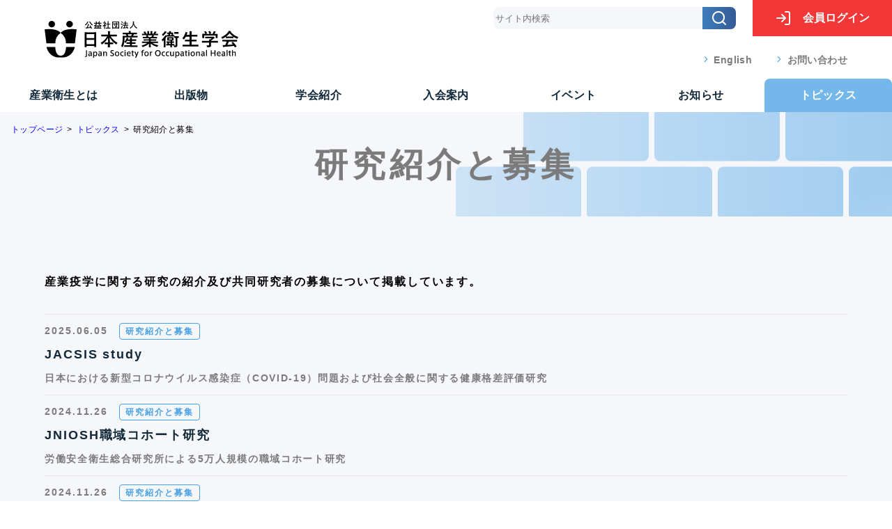

--- FILE ---
content_type: text/html; charset=UTF-8
request_url: https://www.sanei.or.jp/topics/collaboration/index.html
body_size: 34116
content:

<!DOCTYPE html>
<html lang="ja">
<head>

  <meta charset="utf-8" />
  <meta name="viewport" content="width=device-width,initial-scale=1.0" />
  <meta http-equiv="X-UA-Compatible" content="IE=edge">
  <meta name="description" content="公益社団法人日本産業衛生学会は、産業衛生に関する学術の振興と勤労者の職業起因性疾患の予防及び健康保持増進を図り社会の発展に寄与することを目的とした国内最大の学術団体です。" />
  <meta name="keywords" content="産業衛生,産業保健,労働衛生,産業医学" />

  <meta property="og:site_name" content="公益社団法人日本産業衛生学会（JSOH)" />
  <meta property="og:title" content="研究紹介と募集 | 公益社団法人日本産業衛生学会（JSOH)" />
  <meta property="og:description" content="公益社団法人日本産業衛生学会は、産業衛生に関する学術の振興と勤労者の職業起因性疾患の予防及び健康保持増進を図り社会の発展に寄与することを目的とした国内最大の学術団体です。" />
  <meta property="og:type" content="website" />
  <meta property="og:url" content="https://www.sanei.or.jp/topics/collaboration/index.html" />
  <meta property="og:image" content="https://www.sanei.or.jp/static-files/soh-horizontal/theme001/img/snsThumbnail2.png" />
  <meta name="twitter:card" content="summary" />

  <title>研究紹介と募集 | 公益社団法人日本産業衛生学会（JSOH)</title>
  <link href="https://www.sanei.or.jp/feed/rss2.0.xml" rel="alternate" title="RSS 2.0" type="application/rss+xml" />
<link href="https://www.sanei.or.jp/feed/rss1.0.rdf" rel="alternate" title="RSS 1.0" type="application/rss+xml" />
  <link rel="shortcut icon" href="https://www.sanei.or.jp/static-files/soh-horizontal/theme001/img/icon/favicon.ico" />
  <link rel="apple-touch-icon" href="https://www.sanei.or.jp/static-files/soh-horizontal/theme001/img/icon/apple-touch-icon.png" />

  <link rel="stylesheet" href="https://www.sanei.or.jp/static-files/soh-horizontal/theme001/css/base.min.css" />
  <link rel="stylesheet" href="https://www.sanei.or.jp/static-files/soh-horizontal/theme001/css/common.min.css" />
  <link rel="stylesheet" href="https://www.sanei.or.jp/static-files/soh-horizontal/theme001/css/content.css" />
  <link rel="stylesheet" type="text/css" href="https://www.sanei.or.jp/static-files/soh-horizontal/theme001/css/print.css" media="print" />

  <link rel="stylesheet" href="https://www.sanei.or.jp/static-files/soh-horizontal/theme001/icomoon/style.css" />

  <script src="https://www.sanei.or.jp/static-files/soh-horizontal/theme001/js/jquery-2.2.4.min.js"></script>
  <script src="https://www.sanei.or.jp/static-files/soh-horizontal/theme001/js/feather.min.js"></script>
  <script src="https://www.sanei.or.jp/static-files/soh-horizontal/theme001/js/shared.js"></script>
  <script src="https://www.sanei.or.jp/static-files/soh-horizontal/theme001/js/postal_code_helper.js"></script>
  <script src="https://www.sanei.or.jp/static-files/soh-horizontal/theme001/js/postalcode.js"></script>
  <script src="https://www.sanei.or.jp/static-files/soh-horizontal/theme001/js/valueconvertor.js"></script>
  
<!-- Global site tag (gtag.js) - Google Analytics -->
<script async src="https://www.googletagmanager.com/gtag/js?id=386265543"></script>
<script>
  window.dataLayer = window.dataLayer || [];
  function gtag(){dataLayer.push(arguments);}
  gtag('js', new Date());

  gtag('config', '386265543');
</script>


<script>
  (function(i,s,o,g,r,a,m){i['GoogleAnalyticsObject']=r;i[r]=i[r]||function(){
  (i[r].q=i[r].q||[]).push(arguments)},i[r].l=1*new Date();a=s.createElement(o),
  m=s.getElementsByTagName(o)[0];a.async=1;a.src=g;m.parentNode.insertBefore(a,m)
  })(window,document,'script','//www.google-analytics.com/analytics.js','ga');

  ga('create', 'UA-220757459-1', 'auto');
  ga('send', 'pageview');

</script>


</head>

<body id="body" class="p-body p-lower">
  <header class="p-header">
    <div class="p-header__inner">
      <div class="p-headerLogo">
        
        <a class="p-headerLogo__transition" href="https://www.sanei.or.jp/index.html"><img src="https://www.sanei.or.jp/files/shared/logo.svg" alt="" /></a>
        
        
      </div>
      <div class="p-utility">
        <div class="p-tools">
          <!--
          <div class="p-fontSize">
            <span class="p-fontSize__label">文字サイズ</span>
            <ul class="p-fontSize__list js-fontSizeChanger" data-icon-mode="image">
              <li class="p-fontSize__item--normal"><img class="p-fontSize__img" src="https://www.sanei.or.jp/static-files/soh-horizontal/theme001/img/icon/fontNormal_active.png" width="21" height="21" alt="文字サイズを中にする"/></li>
              <li class="p-fontSize__item--large"><img class="p-fontSize__img" src="https://www.sanei.or.jp/static-files/soh-horizontal/theme001/img/icon/fontLarge_inactive.png" width="21" height="21" alt="文字サイズを大にする"/></li>
            </ul>
          </div>
          
          -->
          
          <div class="p-search">
            
<div class="gcse-searchbox-only"></div>
<form id="cse-search-box" class="p-search__form" action="https://google.com/cse" target="_blank">
<input type="hidden" name="cx" value="315a1aa7ac1b07ec8">
<input type="hidden" name="ie" value="UTF-8">
<input name="q" value="" class="clpg-searchbox-input" type="text" placeholder="サイト内検索">
<button aria-label="検索" value="Search" class="clpg-searchbox-button" type="submit" name="sa"></button>
</form>
          </div>
          
          <div class="p-utilityBtn">
            <button class="p-utilityBtn__btn is-hover" type="button" name="login" onclick="location.href='/member/'"><span class="p-utilityBtn__icon icon-log-in"></span><span class="p-utilityBtn__sp">会員</span>ログイン</button>
          </div>
        </div>
        <!--
        
        <ul class="p-linkList--header">
          
          <li class="p-linkList__item"><span class="p-linkList__icon icon-chevron-right"></span><a class="p-linkList__transition" href="https://www.sanei.or.jp/contact/index.html" title="お問い合わせ (フォーム)">お問い合わせ (フォーム)</a></li>
          
          <li class="p-linkList__item"><span class="p-linkList__icon icon-chevron-right"></span><a class="p-linkList__transition" href="https://www.sanei.or.jp/search/index.html" title="サイト内検索">サイト内検索</a></li>
          
        </ul>
        
        -->
        <ul class="p-linkList--header">
          <li class="p-linkList__item"><span class="p-linkList__icon icon-chevron-right"></span><a class="p-linkList__transition" href="/english/">English</a></li>
          <li class="p-linkList__item"><span class="p-linkList__icon icon-chevron-right"></span><a class="p-linkList__transition" href="/contact/index.html">お問い合わせ</a></li>
        </ul>
      </div>
      <div class="p-spNavBtn js-spNavBtn" aria-label="メニューを開く">
        <div class="p-spNavBtn__inner"><span></span></div>
        <span class="p-spNavBtn__label--open">MENU</span>
        <span class="p-spNavBtn__label--close">CLOSE</span>
      </div>
    </div>
    <div class="p-glNavWrapper js-glNavWrapper">
      <ul class="p-linkList--sp">
        <li class="p-linkList__item"><span class="p-linkList__icon icon-chevron-right"></span><a class="p-linkList__transition" href="/english/">English</a></li>
        <li class="p-linkList__item"><span class="p-linkList__icon icon-chevron-right"></span><a class="p-linkList__transition" href="/contact/index.html">お問い合わせ</a></li>
      </ul>
      
      <div class="p-search--sp">
        
<div class="gcse-searchbox-only"></div>
<form id="cse-search-box" class="p-search__form" action="https://google.com/cse" target="_blank">
<input type="hidden" name="cx" value="315a1aa7ac1b07ec8">
<input type="hidden" name="ie" value="UTF-8">
<input name="q" value="" class="clpg-searchbox-input" type="text" placeholder="サイト内検索">
<button aria-label="検索" value="Search" class="clpg-searchbox-button" type="submit" name="sa"></button>
</form>
      </div>
      
      <nav class="p-glNav">
        <ul class="p-glNav__list">
          
          <li class="p-glNav__item js-glNavTrigger"><a class="p-glNav__transition" href="https://www.sanei.or.jp/oh/index.html">産業衛生とは</a>
            
            <ul class="p-glNav__childList js-glNavOpenMenu">
              
              <li class="p-glNav__childItem"><a class="p-glNav__childTransition " href="https://www.sanei.or.jp/oh/goodpoint/index.html">産業保健活動の魅力</a>
                
              </li>
              
              <li class="p-glNav__childItem"><a class="p-glNav__childTransition " href="https://www.sanei.or.jp/oh/history/index.html">産業衛生の歴史</a>
                
              </li>
              
              <li class="p-glNav__childItem"><a class="p-glNav__childTransition " href="https://www.sanei.or.jp/oh/jsoh/index.html">日本産業衛生学会とは</a>
                
                <ul class="p-glNav__grandchildList">
                  
                  <li class="p-glNav__grandchildItem"><a class="p-glNav__grandchildTransition" href="https://www.sanei.or.jp/oh/jsoh/greetings/index.html">理事長挨拶</a></li>
                  
                  <li class="p-glNav__grandchildItem"><a class="p-glNav__grandchildTransition" href="https://www.sanei.or.jp/oh/jsoh/career/index.html">私のキャリアプラン</a></li>
                  
                </ul>
                
              </li>
              
              <li class="p-glNav__childItem"><a class="p-glNav__childTransition " href="https://www.sanei.or.jp/oh/ethics/index.html">産業保健専門職の倫理綱領</a>
                
              </li>
              
              <li class="p-glNav__childItem"><a class="p-glNav__childTransition " href="https://www.sanei.or.jp/oh/guideline/index.html">旧）産業保健専門職の倫理指針 </a>
                
              </li>
              
            </ul>
            
          </li>
          
          <li class="p-glNav__item js-glNavTrigger"><a class="p-glNav__transition" href="https://www.sanei.or.jp/publication/index.html">出版物</a>
            
            <ul class="p-glNav__childList js-glNavOpenMenu">
              
              <li class="p-glNav__childItem"><a class="p-glNav__childTransition " href="https://www.sanei.or.jp/publication/journal/index.html">産業衛生学雑誌</a>
                
              </li>
              
              <li class="p-glNav__childItem"><a class="p-glNav__childTransition " href="https://www.sanei.or.jp/publication/joh/index.html">JOH</a>
                
              </li>
              
              <li class="p-glNav__childItem"><a class="p-glNav__childTransition " href="https://www.sanei.or.jp/publication/eohp/index.html">EOH-P</a>
                
              </li>
              
            </ul>
            
          </li>
          
          <li class="p-glNav__item js-glNavTrigger"><a class="p-glNav__transition" href="https://www.sanei.or.jp/about/index.html">学会紹介</a>
            
            <ul class="p-glNav__childList js-glNavOpenMenu">
              
              <li class="p-glNav__childItem"><a class="p-glNav__childTransition " href="https://www.sanei.or.jp/about/outline/index.html">学会概要 </a>
                
              </li>
              
              <li class="p-glNav__childItem"><a class="p-glNav__childTransition " href="https://www.sanei.or.jp/about/officer/index.html">役員一覧</a>
                
              </li>
              
              <li class="p-glNav__childItem"><a class="p-glNav__childTransition " href="https://www.sanei.or.jp/about/committee/index.html">委員会一覧</a>
                
              </li>
              
              <li class="p-glNav__childItem"><a class="p-glNav__childTransition " href="https://www.sanei.or.jp/about/regionalbranch/index.html">地方会一覧</a>
                
              </li>
              
              <li class="p-glNav__childItem"><a class="p-glNav__childTransition " href="https://www.sanei.or.jp/about/subcommittee/index.html">部会一覧</a>
                
              </li>
              
              <li class="p-glNav__childItem"><a class="p-glNav__childTransition " href="https://www.sanei.or.jp/about/study_group/index.html">研究会一覧</a>
                
              </li>
              
              <li class="p-glNav__childItem"><a class="p-glNav__childTransition " href="https://www.sanei.or.jp/about/regulations/index.html">定款 ・規程</a>
                
                <ul class="p-glNav__grandchildList">
                  
                  <li class="p-glNav__grandchildItem"><a class="p-glNav__grandchildTransition" href="https://www.sanei.or.jp/about/regulations/articles/index.html">定款</a></li>
                  
                  <li class="p-glNav__grandchildItem"><a class="p-glNav__grandchildTransition" href="https://www.sanei.or.jp/about/regulations/others/index.html">諸規程</a></li>
                  
                  <li class="p-glNav__grandchildItem"><a class="p-glNav__grandchildTransition" href="https://www.sanei.or.jp/about/regulations/physician/index.html">産業医部会規程</a></li>
                  
                  <li class="p-glNav__grandchildItem"><a class="p-glNav__grandchildTransition" href="https://www.sanei.or.jp/about/regulations/nursing/index.html">産業保健看護部会規程</a></li>
                  
                  <li class="p-glNav__grandchildItem"><a class="p-glNav__grandchildTransition" href="https://www.sanei.or.jp/about/regulations/hygine/index.html">産業衛生技術部会規程</a></li>
                  
                  <li class="p-glNav__grandchildItem"><a class="p-glNav__grandchildTransition" href="https://www.sanei.or.jp/about/regulations/oralhealth/index.html">産業歯科保健部会規程</a></li>
                  
                  <li class="p-glNav__grandchildItem"><a class="p-glNav__grandchildTransition" href="https://www.sanei.or.jp/about/regulations/list/index.html">名簿規程</a></li>
                  
                </ul>
                
              </li>
              
              <li class="p-glNav__childItem"><a class="p-glNav__childTransition " href="https://www.sanei.or.jp/about/report/index.html">報告</a>
                
                <ul class="p-glNav__grandchildList">
                  
                  <li class="p-glNav__grandchildItem"><a class="p-glNav__grandchildTransition" href="https://www.sanei.or.jp/about/report/annual/index.html">年度報告</a></li>
                  
                  <li class="p-glNav__grandchildItem"><a class="p-glNav__grandchildTransition" href="https://www.sanei.or.jp/about/report/activity/index.html">委員会・地方会・部会・研究会</a></li>
                  
                  <li class="p-glNav__grandchildItem"><a class="p-glNav__grandchildTransition" href="https://www.sanei.or.jp/about/report/others/index.html">その他</a></li>
                  
                </ul>
                
              </li>
              
            </ul>
            
          </li>
          
          <li class="p-glNav__item"><a class="p-glNav__transition" href="https://www.sanei.or.jp/enrollment/index.html">入会案内</a>
            
          </li>
          
          <li class="p-glNav__item js-glNavTrigger"><a class="p-glNav__transition" href="https://www.sanei.or.jp/events/index.html">イベント</a>
            
            <ul class="p-glNav__childList js-glNavOpenMenu">
              
              <li class="p-glNav__childItem"><a class="p-glNav__childTransition " href="https://www.sanei.or.jp/events/council/index.html">学会・全国協議会</a>
                
              </li>
              
              <li class="p-glNav__childItem"><a class="p-glNav__childTransition " href="https://www.sanei.or.jp/events/regionalbranch/index.html">地方会</a>
                
              </li>
              
              <li class="p-glNav__childItem"><a class="p-glNav__childTransition " href="https://www.sanei.or.jp/events/subcommittee/index.html">部会</a>
                
              </li>
              
              <li class="p-glNav__childItem"><a class="p-glNav__childTransition " href="https://www.sanei.or.jp/events/study_group/index.html">研究会</a>
                
              </li>
              
              <li class="p-glNav__childItem"><a class="p-glNav__childTransition " href="https://www.sanei.or.jp/events/others/index.html">その他</a>
                
              </li>
              
            </ul>
            
          </li>
          
          <li class="p-glNav__item js-glNavTrigger"><a class="p-glNav__transition" href="https://www.sanei.or.jp/news/index.html">お知らせ</a>
            
            <ul class="p-glNav__childList js-glNavOpenMenu">
              
              <li class="p-glNav__childItem"><a class="p-glNav__childTransition " href="https://www.sanei.or.jp/news/public/index.html">一般向け</a>
                
              </li>
              
              <li class="p-glNav__childItem"><a class="p-glNav__childTransition " href="https://www.sanei.or.jp/news/member/index.html">会員向け</a>
                
              </li>
              
              <li class="p-glNav__childItem"><a class="p-glNav__childTransition " href="https://www.sanei.or.jp/news/public_offer/index.html">助成金・研究費公募情報</a>
                
              </li>
              
              <li class="p-glNav__childItem"><a class="p-glNav__childTransition " href="https://www.sanei.or.jp/news/recruitment/index.html">求人情報</a>
                
              </li>
              
            </ul>
            
          </li>
          
          <li class="p-glNav__item js-glNavTrigger"><a class="p-glNav__transition is-glNavCurrent" href="https://www.sanei.or.jp/topics/index.html">トピックス</a>
            
            <ul class="p-glNav__childList js-glNavOpenMenu">
              
              <li class="p-glNav__childItem"><a class="p-glNav__childTransition " href="https://www.sanei.or.jp/topics/disaster/index.html">災害・事故対策関連情報</a>
                
              </li>
              
              <li class="p-glNav__childItem"><a class="p-glNav__childTransition " href="https://www.sanei.or.jp/topics/covid19/index.html">新型コロナウイルス感染症</a>
                
              </li>
              
              <li class="p-glNav__childItem"><a class="p-glNav__childTransition " href="https://www.sanei.or.jp/topics/related/index.html">関連学会・行政</a>
                
              </li>
              
              <li class="p-glNav__childItem"><a class="p-glNav__childTransition " href="https://www.sanei.or.jp/topics/oels/index.html">許容濃度・OELs関係</a>
                
                <ul class="p-glNav__grandchildList">
                  
                  <li class="p-glNav__grandchildItem"><a class="p-glNav__grandchildTransition" href="https://www.sanei.or.jp/topics/oels/documentations/index.html">提案理由 OEL Documentations　</a></li>
                  
                </ul>
                
              </li>
              
              <li class="p-glNav__childItem"><a class="p-glNav__childTransition " href="https://www.sanei.or.jp/topics/recommendation/index.html">下部組織からの提言・報告書</a>
                
              </li>
              
              <li class="p-glNav__childItem"><a class="p-glNav__childTransition " href="https://www.sanei.or.jp/topics/statement/index.html">声明・見解・報告</a>
                
              </li>
              
              <li class="p-glNav__childItem"><a class="p-glNav__childTransition is-glNavCurrent" href="https://www.sanei.or.jp/topics/collaboration/index.html">研究紹介と募集</a>
                
              </li>
              
            </ul>
            
          </li>
          
        </ul>
      </nav>
    </div>
  </header>
  <div class="p-kv">
    
    <img src="https://www.sanei.or.jp/files/kv/kv_lower.jpg" width="1920" height="295" alt="" />
    
    
    <nav class="p-breadNav">
      <ul class="p-breadNav__list">
        
        <li class="p-breadNav__item"><a class="c-transition--text" href="https://www.sanei.or.jp/index.html">トップページ</a></li>
        
        <li class="p-breadNav__item"><a class="c-transition--text" href="https://www.sanei.or.jp/topics/index.html">トピックス</a></li>
        
        <li class="p-breadNav__item">研究紹介と募集</li>
        
      </ul>
    </nav>
    <h1 class="p-maintitle">研究紹介と募集</h1>
  </div>

  <div class="p-pageWrapper">
    <div class="p-pageInner">
      <div class="p-contents">
        <main class="p-main clpg-page-content">
          <p>産業疫学に関する研究の紹介及び共同研究者の募集について掲載しています。</p>


<div class="clpg-entry-container">

<article class="p-articleLoop">
  
  <h3 class="p-articleLoop__title">
    <time class="p-articleLoop__date" datetime="2025-06-05">2025.06.05</time>
    <span class="p-articleLoop__category">研究紹介と募集</span>
    
    
    <a href="https://www.sanei.or.jp/topics/collaboration/individual.html?entry_id=1472" title="JACSIS study">JACSIS study</a>
    
    
    
  </h3>
  
  <p class="p-articleLoop__summary">日本における新型コロナウイルス感染症（COVID-19）問題および社会全般に関する健康格差評価研究</p>
  
</article>

<article class="p-articleLoop">
  
  <h3 class="p-articleLoop__title">
    <time class="p-articleLoop__date" datetime="2024-11-26">2024.11.26</time>
    <span class="p-articleLoop__category">研究紹介と募集</span>
    
    
    <a href="https://www.sanei.or.jp/topics/collaboration/individual.html?entry_id=1227" title="JNIOSH職域コホート研究">JNIOSH職域コホート研究</a>
    
    
    
  </h3>
  
  <p class="p-articleLoop__summary">労働安全衛生総合研究所による5万人規模の職域コホート研究</p>
  
</article>

<article class="p-articleLoop">
  
  <h3 class="p-articleLoop__title">
    <time class="p-articleLoop__date" datetime="2024-11-26">2024.11.26</time>
    <span class="p-articleLoop__category">研究紹介と募集</span>
    
    
    <a href="https://www.sanei.or.jp/topics/collaboration/individual.html?entry_id=1225" title="ヘルスウェザー">ヘルスウェザー</a>
    
    
    
  </h3>
  
  <p class="p-articleLoop__summary">300万人規模でレセプトデータによる疾病と気象データの関わりを検証</p>
  
</article>

<article class="p-articleLoop">
  
  <h3 class="p-articleLoop__title">
    <time class="p-articleLoop__date" datetime="2023-04-12">2023.04.12</time>
    <span class="p-articleLoop__category">研究紹介と募集</span>
    
    
    <a href="https://www.sanei.or.jp/topics/collaboration/individual.html?entry_id=1229" title="日本老年学的評価研究 JAGES">日本老年学的評価研究 JAGES</a>
    
    
    
  </h3>
  
  <p class="p-articleLoop__summary">高齢者2万～25万人の最長職と高齢期の健康等が検討できるコホート研究</p>
  
</article>

<article class="p-articleLoop">
  
  <h3 class="p-articleLoop__title">
    <time class="p-articleLoop__date" datetime="2023-04-12">2023.04.12</time>
    <span class="p-articleLoop__category">研究紹介と募集</span>
    
    
    <a href="https://www.sanei.or.jp/topics/collaboration/individual.html?entry_id=1228" title="【募集終了】CORoNaWork project">【募集終了】CORoNaWork project</a>
    
    
    
  </h3>
  
  <p class="p-articleLoop__summary">【募集終了】労働者3.3万人対象のインターネットによる横断研究＋コホート</p>
  
</article>

<article class="p-articleLoop">
  
  <h3 class="p-articleLoop__title">
    <time class="p-articleLoop__date" datetime="2023-04-12">2023.04.12</time>
    <span class="p-articleLoop__category">研究紹介と募集</span>
    
    
    <a href="https://www.sanei.or.jp/topics/collaboration/individual.html?entry_id=1226" title="J-ECOHスタディ">J-ECOHスタディ</a>
    
    
    
  </h3>
  
  <p class="p-articleLoop__summary">2012年からの10万人規模で長期病休・死亡などを含む職域多施設研究</p>
  
</article>

</div><!-- CLPG ENTRY CONTAINER END -->







        </main>
      </div>
      <nav class="p-lowerNav">
        
        
        <div class="p-lowerNav__parent"><a class="p-lowerNav__parentTransition" href="https://www.sanei.or.jp/topics/index.html">トピックス</a></div>
        
        <ul class="p-lowerNav__childList">
          
          <li class="p-lowerNav__childItem"><a class="p-lowerNav__childTransition" href="https://www.sanei.or.jp/topics/disaster/index.html">災害・事故対策関連情報</a>
            
          </li>
          
          <li class="p-lowerNav__childItem"><a class="p-lowerNav__childTransition" href="https://www.sanei.or.jp/topics/covid19/index.html">新型コロナウイルス感染症</a>
            
          </li>
          
          <li class="p-lowerNav__childItem"><a class="p-lowerNav__childTransition" href="https://www.sanei.or.jp/topics/related/index.html">関連学会・行政</a>
            
          </li>
          
          <li class="p-lowerNav__childItem"><a class="p-lowerNav__childTransition" href="https://www.sanei.or.jp/topics/oels/index.html">許容濃度・OELs関係</a>
            
            <ul class="p-lowerNav__grandchildList">
              
              <li class="p-lowerNav__grandchildItem"><a class="p-lowerNav__grandchildTransition" href="https://www.sanei.or.jp/topics/oels/documentations/index.html">提案理由 OEL Documentations　</a></li>
              
            </ul>
            
          </li>
          
          <li class="p-lowerNav__childItem"><a class="p-lowerNav__childTransition" href="https://www.sanei.or.jp/topics/recommendation/index.html">下部組織からの提言・報告書</a>
            
          </li>
          
          <li class="p-lowerNav__childItem"><a class="p-lowerNav__childTransition" href="https://www.sanei.or.jp/topics/statement/index.html">声明・見解・報告</a>
            
          </li>
          
          <li class="p-lowerNav__childItem"><a class="p-lowerNav__childTransition is-lowerNavCurrent" href="https://www.sanei.or.jp/topics/collaboration/index.html">研究紹介と募集</a>
            
          </li>
          
        </ul>
        
        
        
      </nav>
    </div><!-- CONTAINER END -->
  </div><!-- WRAPPER END -->

  
  <aside class="p-bannerArea">
    <div class="p-bannerArea" style="margin: 0!important;">
<a href="https://scicom.sanei.or.jp/index.html" target="_blank"><img src="https://www.sanei.or.jp/files/banner/scicom.png" alt="scicom 産業保健研究のイノベーション基盤としての科学コミュニケーション・ツール" width="360" height="152"/></a>
<a href="https://delight.sanei.or.jp/" target="_blank"><img src="https://www.sanei.or.jp/files/banner/delight.png" alt="DeLight Project  メンタルヘルスに対するデジタルヘルス・テクノロジ予防介入 / ガイドライン普及" width="360" height="152"/></a>
<a href="https://wwh.sanei.or.jp/" target="_blank"><img src="https://www.sanei.or.jp/files/banner/wwh.png" alt="wwh 産業保健研究のイノベーション基盤としての科学コミュニケーション・ツール" width="360" height="152"/></a>
</div>
<a href="https://convention.jtbcom.co.jp/sanei99/" target="_blank"><img src="https://www.sanei.or.jp/files/banner/banner-l-2026-meeting99.png" alt="第99回 日本産業衛生学会" width="360" height="152"/></a>
<a href="https://www.kwcs.jp/sanei-kyogikai2026/" target="_blank"><img src="https://www.sanei.or.jp/files/banner/banner-r-2026-conference36.png" alt="第36回 日本産業衛生学会 全国協議会" width="360" height="152"/></a>
  </aside>
  

  <footer class="p-footer">
    <div class="p-footer__inner">
      <div class="p-footer__column">
        <div class="p-footer__title">公益社団法人 日本産業衛生学会</div>
        <div class="p-footerContact"><a class="p-footerContact__btn" href="https://www.sanei.or.jp/contact/index.html">お問い合わせはこちら</a></div>
        
        <aside class="p-snsArea">
          <a class="p-snsArea__transition" href="http://twitter.com/share?text=&amp;url=https://www.sanei.or.jp/" onclick="window.open(encodeURI(decodeURI(this.href)), 'tweetwindow', 'width=650, height=470, personalbar=0, toolbar=0, scrollbars=1, sizable=1'); return false;" rel="nofollow"><img src="https://www.sanei.or.jp/static-files/soh-horizontal/theme001/img/icon/twitter.png" alt="twitter"></a>
<a class="p-snsArea__transition" href="http://www.facebook.com/share.php?u=https://www.sanei.or.jp/" onclick="window.open(this.href, 'FBwindow', 'width=650, height=450, menubar=no, toolbar=no, scrollbars=yes'); return false;"><img src="https://www.sanei.or.jp/static-files/soh-horizontal/theme001/img/icon/facebook.png" alt="facebook"></a>
        </aside>
        
        <p class="p-copyright">&copy; 公益社団法人 日本産業衛生学会</p>
      </div>
      <div class="p-footer__column">
        <!--
        
        <aside class="p-bannerArea--sp">
          <div class="p-bannerArea" style="margin: 0!important;">
<a href="https://scicom.sanei.or.jp/index.html" target="_blank"><img src="https://www.sanei.or.jp/files/banner/scicom.png" alt="scicom 産業保健研究のイノベーション基盤としての科学コミュニケーション・ツール" width="360" height="152"/></a>
<a href="https://delight.sanei.or.jp/" target="_blank"><img src="https://www.sanei.or.jp/files/banner/delight.png" alt="DeLight Project  メンタルヘルスに対するデジタルヘルス・テクノロジ予防介入 / ガイドライン普及" width="360" height="152"/></a>
<a href="https://wwh.sanei.or.jp/" target="_blank"><img src="https://www.sanei.or.jp/files/banner/wwh.png" alt="wwh 産業保健研究のイノベーション基盤としての科学コミュニケーション・ツール" width="360" height="152"/></a>
</div>
<a href="https://convention.jtbcom.co.jp/sanei99/" target="_blank"><img src="https://www.sanei.or.jp/files/banner/banner-l-2026-meeting99.png" alt="第99回 日本産業衛生学会" width="360" height="152"/></a>
<a href="https://www.kwcs.jp/sanei-kyogikai2026/" target="_blank"><img src="https://www.sanei.or.jp/files/banner/banner-r-2026-conference36.png" alt="第36回 日本産業衛生学会 全国協議会" width="360" height="152"/></a>
        </aside>
        
        
        <ul class="p-linkList--sp">
          
          <li class="p-linkList__item"><span class="p-linkList__icon icon-chevron-right"></span><a class="p-linkList__transition" href="https://www.sanei.or.jp/contact/index.html" title="お問い合わせ (フォーム)">お問い合わせ (フォーム)</a></li>
          
          <li class="p-linkList__item"><span class="p-linkList__icon icon-chevron-right"></span><a class="p-linkList__transition" href="https://www.sanei.or.jp/search/index.html" title="サイト内検索">サイト内検索</a></li>
          
        </ul>
        
        -->
        
        <ul class="p-linkList--footer">
          
          <li class="p-linkList__item"><span class="p-linkList__icon icon-chevron-right"></span><a class="p-linkList__transition" href="https://www.sanei.or.jp/links/index.html" title="リンク集">リンク集</a></li>
          
          <li class="p-linkList__item"><span class="p-linkList__icon icon-chevron-right"></span><a class="p-linkList__transition" href="https://www.sanei.or.jp/sitepolicy/index.html" title="サイトポリシー">サイトポリシー</a></li>
          
          <li class="p-linkList__item"><span class="p-linkList__icon icon-chevron-right"></span><a class="p-linkList__transition" href="https://www.sanei.or.jp/privacypolicy/index.html" title="個人情報保護方針">個人情報保護方針</a></li>
          
          <li class="p-linkList__item"><span class="p-linkList__icon icon-chevron-right"></span><a class="p-linkList__transition" href="https://www.sanei.or.jp/faq/index.html" title="よくあるご質問とお問合せ">よくあるご質問とお問合せ</a></li>
          
          <li class="p-linkList__item"><span class="p-linkList__icon icon-chevron-right"></span><a class="p-linkList__transition" href="https://www.sanei.or.jp/sitemap/index.html" title="サイトマップ">サイトマップ</a></li>
          
        </ul>
        
      </div>
      <div class="p-toTop">
        <a class="p-toTop__transition" href="#body"><img class="p-toTop__img" src="https://www.sanei.or.jp/static-files/soh-horizontal/theme001/img/btnToTop@2x.png" width="60" height="60" alt="ページのトップへ"/></a>
      </div>
    </div>
  </footer>
</body>
</html>


--- FILE ---
content_type: text/css
request_url: https://www.sanei.or.jp/static-files/soh-horizontal/theme001/css/common.min.css
body_size: 9948
content:
html{display:-webkit-box;display:-ms-flexbox;display:flex;-webkit-box-orient:vertical;-webkit-box-direction:normal;-ms-flex-direction:column;flex-direction:column;height:100%;font-size:calc(1em * .625)}html.is-fontSizeL{font-size:calc(1em * .75)}body{position:relative;display:-webkit-box;display:-ms-flexbox;display:flex;-webkit-box-orient:vertical;-webkit-box-direction:normal;-ms-flex-direction:column;flex-direction:column;-webkit-box-pack:start;-ms-flex-pack:start;justify-content:flex-start;-webkit-box-align:stretch;-ms-flex-align:stretch;align-items:stretch;min-height:100%;width:100%;min-width:320px;margin:0 auto;font-family:Arial, "Hiragino Kaku Gothic ProN", "ヒラギノ角ゴ ProN W3", "メイリオ", Meiryo, sans-serif;font-size:1.6em;line-height:1;word-break:break-word;word-wrap:break-word;overflow-wrap:break-word;-webkit-text-size-adjust:100%;-moz-text-size-adjust:100%;-ms-text-size-adjust:100%;text-size-adjust:100%;-webkit-font-smoothing:subpixel-antialiased;-moz-osx-font-smoothing:unset}button,input[type=submit],input[type=text],option,textarea{-webkit-appearance:none;-moz-appearance:none;appearance:none;border-radius:0}select{cursor:pointer}img{max-width:100%;height:auto}.c-btn,.c-btn--back{cursor:pointer}.c-btnArea{display:-webkit-box;display:-ms-flexbox;display:flex;-webkit-box-pack:center;-ms-flex-pack:center;justify-content:center;-webkit-box-align:center;-ms-flex-align:center;align-items:center}.p-header{-webkit-box-flex:0;-ms-flex:0 0 auto;flex:0 0 auto;width:100%}.p-header__inner{display:-webkit-box;display:-ms-flexbox;display:flex;-webkit-box-pack:justify;-ms-flex-pack:justify;justify-content:space-between;-webkit-box-align:center;-ms-flex-align:center;align-items:center}.p-utility{-webkit-box-flex:1;-ms-flex:1 1 auto;flex:1 1 auto}.p-linkList,.p-linkList--footer,.p-linkList--header{display:-webkit-box;display:-ms-flexbox;display:flex;-webkit-box-align:center;-ms-flex-align:center;align-items:center;-ms-flex-wrap:wrap;flex-wrap:wrap}.p-linkList__transition{display:inline-block}.p-linkList--header{-webkit-box-pack:end;-ms-flex-pack:end;justify-content:flex-end}.p-linkList--footer{-webkit-box-pack:start;-ms-flex-pack:start;justify-content:flex-start}.p-linkList--sp{display:none}.p-tools{display:-webkit-box;display:-ms-flexbox;display:flex;-webkit-box-pack:end;-ms-flex-pack:end;justify-content:flex-end;-webkit-box-align:center;-ms-flex-align:center;align-items:center}.p-fontSize{display:-webkit-box;display:-ms-flexbox;display:flex;-webkit-box-pack:end;-ms-flex-pack:end;justify-content:flex-end;-webkit-box-align:center;-ms-flex-align:center;align-items:center}.p-fontSize__list{display:-webkit-box;display:-ms-flexbox;display:flex;-webkit-box-pack:end;-ms-flex-pack:end;justify-content:flex-end;-webkit-box-align:center;-ms-flex-align:center;align-items:center}.p-search__form{display:-webkit-box;display:-ms-flexbox;display:flex;-webkit-box-pack:end;-ms-flex-pack:end;justify-content:flex-end;-webkit-box-align:center;-ms-flex-align:center;align-items:center}.p-search--sp{display:none}.p-search--resultPage .p-search__form{-webkit-box-pack:center;-ms-flex-pack:center;justify-content:center}.p-spNavBtn{display:none}.p-spNavBtn__inner{position:relative;display:-webkit-box;display:-ms-flexbox;display:flex;-webkit-box-pack:center;-ms-flex-pack:center;justify-content:center;-webkit-box-align:center;-ms-flex-align:center;align-items:center}.p-spNavBtn__inner span{content:"";position:absolute;display:block;top:0;left:0;bottom:0;margin:auto 0}.p-spNavBtn__inner span:before{content:"";position:absolute;display:block}.p-spNavBtn__inner span:after{content:"";position:absolute;display:block}.p-pageWrapper{-webkit-box-flex:1;-ms-flex:1 0 auto;flex:1 0 auto;display:-webkit-box;display:-ms-flexbox;display:flex;-webkit-box-orient:vertical;-webkit-box-direction:normal;-ms-flex-direction:column;flex-direction:column;-webkit-box-pack:justify;-ms-flex-pack:justify;justify-content:space-between}.p-lower .p-pageInner{display:-webkit-box;display:-ms-flexbox;display:flex;-webkit-box-pack:start;-ms-flex-pack:start;justify-content:flex-start;-webkit-box-align:start;-ms-flex-align:start;align-items:flex-start}.p-glNavWrapper{-webkit-box-flex:0;-ms-flex:0 0 auto;flex:0 0 auto}.p-glNav__childTransition,.p-glNav__grandchildTransition,.p-glNav__transition{display:block}.p-glNav__list{display:-webkit-box;display:-ms-flexbox;display:flex;-webkit-box-pack:start;-ms-flex-pack:start;justify-content:flex-start;-webkit-box-align:stretch;-ms-flex-align:stretch;align-items:stretch;-ms-flex-wrap:wrap;flex-wrap:wrap}.p-glNav__item{display:-webkit-box;display:-ms-flexbox;display:flex}.p-glNav__transition{display:-webkit-box;display:-ms-flexbox;display:flex;-webkit-box-pack:center;-ms-flex-pack:center;justify-content:center;-webkit-box-align:center;-ms-flex-align:center;align-items:center;width:100%}.p-glNav__childList{display:none}.p-bannerArea--sp{display:none}.p-breadNav__list{display:-webkit-box;display:-ms-flexbox;display:flex;-webkit-box-pack:start;-ms-flex-pack:start;justify-content:flex-start;-webkit-box-align:center;-ms-flex-align:center;align-items:center}.clpg-page-content .p-attachment__summary{display:block}.clpg-page-content .p-attachment__download{display:inline-block;position:relative}.clpg-page-content .p-attachment__download.is-hover:hover .p-attachment__size{display:block}.clpg-page-content .p-attachment__size{display:none;position:absolute;line-height:1}.clpg-page-content .p-pager{display:-webkit-box;display:-ms-flexbox;display:flex;-webkit-box-pack:center;-ms-flex-pack:center;justify-content:center;-webkit-box-align:center;-ms-flex-align:center;align-items:center}.clpg-page-content .p-pager__list{display:-webkit-box;display:-ms-flexbox;display:flex;-webkit-box-pack:center;-ms-flex-pack:center;justify-content:center;-webkit-box-align:center;-ms-flex-align:center;align-items:center;margin:0}.clpg-page-content .p-pager__item{padding:0;margin:0;background:none}.clpg-page-content .p-articleLoop__title{display:-webkit-box;display:-ms-flexbox;display:flex;-webkit-box-pack:start;-ms-flex-pack:start;justify-content:flex-start;-webkit-box-align:baseline;-ms-flex-align:baseline;align-items:baseline;margin:0;padding:0}.clpg-page-content .p-articleLoop__date{-webkit-box-flex:0;-ms-flex:0 0 auto;flex:0 0 auto}.clpg-page-content .p-articleLoop__summary{margin:0}.clpg-page-content .p-articleLoop__img{float:left}.clpg-page-content .p-articleLoop__category{-webkit-box-flex:0;-ms-flex:0 0 auto;flex:0 0 auto}.clpg-page-content .p-articleLoop__description{margin:0}.clpg-form-container label{display:inline-block;cursor:pointer}.clpg-form-container input[type=checkbox],.clpg-form-container input[type=radio]{display:inline-block;margin-right:0.4rem}.clpg-form-container .clpg-form-text-w30{width:10%}.clpg-form-container .clpg-form-text-w60{margin:0 3px;width:20%}.clpg-form-container .clpg-form-text-w60:first-child{margin:0 3px 0 0}.clpg-form-container .clpg-form-text-w90{width:30%}.clpg-form-container .clpg-form-text-w120{width:40%}.clpg-form-container .clpg-form-text-w150{width:40%}.clpg-form-container .clpg-form-text-w180{width:60%}.clpg-form-container .clpg-form-text-w240{width:70%}.clpg-form-container .clpg-form-text-w300{width:80%}.clpg-form-container .clpg-form-text-w360{width:90%}.clpg-form-container .clpg-form-text-w420{width:95%}.clpg-form-container .clpg-form-textarea-w400h35{width:95%;height:35px}.clpg-form-container .clpg-form-textarea-w400h50{width:95%;height:50px}.clpg-form-container .clpg-form-textarea-w400h70{width:95%;height:70px}.clpg-form-container .clpg-form-textarea-w400h100{width:95%;height:100px}.clpg-form-container .clpg-form-textarea-w400h150{width:95%;height:150px}.clpg-form-container .clpg-form-textarea-w470h200{width:95%;height:200px}.clpg-form-container .clpg-form-textarea-w525h360{width:95%;height:360px}.p-footer{-webkit-box-flex:0;-ms-flex:0 0 auto;flex:0 0 auto}.p-footer__inner{display:-webkit-box;display:-ms-flexbox;display:flex}.p-toTop{position:fixed;z-index:9999}@media (-o-min-device-pixel-ratio:2/1),(-webkit-min-device-pixel-ratio:2),(min-resolution:2dppx),only screen and (-webkit-min-device-pixel-ratio:2){body{-webkit-font-smoothing:antialiased;-moz-osx-font-smoothing:grayscale}}@media screen and (max-width:767px){.p-linkList--header{display:none}.p-linkList--sp{display:-webkit-box;display:-ms-flexbox;display:flex;-webkit-box-align:center;-ms-flex-align:center;align-items:center;-ms-flex-wrap:wrap;flex-wrap:wrap}.p-fontSize{display:none}.p-search,.p-search--sp{display:none}.p-search__form{-webkit-box-pack:center;-ms-flex-pack:center;justify-content:center}.p-search--sp{display:block}.p-spNavBtn{display:-webkit-box;display:-ms-flexbox;display:flex;-webkit-box-pack:center;-ms-flex-pack:center;justify-content:center;-webkit-box-align:center;-ms-flex-align:center;align-items:center;-webkit-box-orient:vertical;-webkit-box-direction:normal;-ms-flex-direction:column;flex-direction:column;cursor:pointer}.p-lower .p-pageInner{-webkit-box-orient:vertical;-webkit-box-direction:reverse;-ms-flex-direction:column-reverse;flex-direction:column-reverse}.p-glNavWrapper{position:absolute;display:none}.p-glNav__list{display:block}.p-glNav__item{display:block}.p-glNav__transition{display:block}.p-glNav__childList{display:block}.p-bannerArea{display:none}.p-bannerArea--sp{display:block}.clpg-form-container th{display:block}.clpg-form-container td{display:block}.clpg-form-container .clpg-form-textarea-w400h35{width:100%}.clpg-form-container .clpg-form-textarea-w400h50{width:100%}.clpg-form-container .clpg-form-textarea-w400h70{width:100%}.clpg-form-container .clpg-form-textarea-w400h100{width:100%}.clpg-form-container .clpg-form-textarea-w400h150{width:100%}.clpg-form-container .clpg-form-textarea-w470h200{width:100%}.clpg-form-container .clpg-form-textarea-w525h360{width:100%}}@media screen and (max-width:479px){.clpg-page-content .p-articleLoop__img{float:none;text-align:center}}

--- FILE ---
content_type: text/css
request_url: https://www.sanei.or.jp/static-files/soh-horizontal/theme001/css/content.css
body_size: 57851
content:
@charset "UTF-8";

/* GLOBAL VARIABLES
-------------------------------------------------------------------- */

/* MIXIN
-------------------------------------------------------------------- */

/* FUNCTION
-------------------------------------------------------------------- */

/* THEME STYLE ------------------------------------------------------

 00. ADMIN SETTING  				管理画面投稿用の設定※消さないで※

 01. ELEMENTS, COMPORNENTS, COMMON SETTING

 02. HEADER

 03. KEY VISUAL

 04. MAINAREA

 05. NAVIGATIONS

 06. CLPG DEFAULT STYLE				wysiwygエディタデフォルトスタイル
 									.clpg-page-content スタイル以下に作成

 07. LOOP							記事一覧のスタイル

 08. FORM							お問い合わせフォーム

 09. SITEMAP						サイトマップ

 10. SEARCH						検索結果一覧

 11. FOOTER							フッター

-------------------------------------------------------------------- */

/* ※要素に直接スタイルを当てると管理画面にも反映されてしまう可能性があるので当てないでください。 */

html {
  font-size: calc(1em * .625);
  /* フォントサイズ基準を10pxにする */
}

html.is-fontSizeL {
  font-size: calc(1em * .75);
}

/* 00. ADMIN SETTING
-------------------------------------------------------------------- */

.clpg-page-content {
  font-family: Arial, "Hiragino Kaku Gothic ProN", "ヒラギノ角ゴ ProN W3", "メイリオ", Meiryo, sans-serif;
  word-break: break-strict;
  -webkit-text-size-adjust: 100%;
  /* For iPhone , iPad */
}

/* 01. ELEMENTS, COMPORNENTS, COMMON SETTING
-------------------------------------------------------------------- */

a {
  text-decoration: none;
}

strong {
  font-weight: bold;
}

strong a,
strong span {
  font-weight: bold;
}

em {
  font-style: italic;
}

.p-body {
  letter-spacing: 0.025em;
}

.c-movie {
  width: 80%;
  margin: 0 auto;
}

.c-movie__inner {
  position: relative;
  width: 100%;
  margin: 0 auto;
  padding-top: 56.25%;
  /* iframeのアスペクト比キープ用 16:9 高さ÷横幅×100*/
}

.c-movie__inner iframe {
  position: absolute;
  top: 0;
  right: 0;
  width: 100%;
  height: 100%;
}

/* 02. HEADER
-------------------------------------------------------------------- */

.p-header {
  background: #fff;
  -webkit-box-shadow: 0px 0px 32px 0px rgba(123, 123, 123, 0.16);
  box-shadow: 0px 0px 32px 0px rgba(123, 123, 123, 0.16);
}

.p-headerLogo {
  margin-left: 64px;
}

.p-utility {
  margin-left: 2.4rem;
  margin-bottom: 1.6rem;
}

.p-utilityBtn {
  margin-left: 2.4rem;
}

.p-utilityBtn__btn {
  display: -webkit-box;
  display: -ms-flexbox;
  display: flex;
  -webkit-box-pack: start;
  -ms-flex-pack: start;
  justify-content: flex-start;
  -webkit-box-align: center;
  -ms-flex-align: center;
  align-items: center;
  font-family: "游ゴシック体", YuGothic, "游ゴシック", "Yu Gothic", "Segoe UI", -apple-system, BlinkMacSystemFont, Roboto, "Segoe UI semibold", "Helvetica Neue", HelveticaNeue,  Verdana, Meiryo, sans-serif;
  font-weight: bold;
  font-size: 1.6rem;
  padding: 1.4rem 3.2rem;
  color: #fff;
  background: #f13737;
}

.p-utilityBtn__btn:hover {
  opacity: 0.8;
  -webkit-transition: 0.3s;
  transition: 0.3s;
}

.p-utilityBtn__icon {
  font-size: 2.4rem;
  margin-right: 1.6rem;
}

.p-utilityBtn__sp {
  font-weight: bold;
}

.p-linkList__item {
  font-size: 1.4rem;
  line-height: 1.5;
}

.p-linkList__icon {
  color: #48a0e3;
  margin-right: 0.4rem;
}

.p-linkList__transition {
  font-family: "游ゴシック体", YuGothic, "游ゴシック", "Yu Gothic", "Segoe UI", -apple-system, BlinkMacSystemFont, Roboto, "Segoe UI semibold", "Helvetica Neue", HelveticaNeue,  Verdana, Meiryo, sans-serif;
  font-weight: bold;
  color: #7b7b7b;
}

.p-linkList__transition.is-hover:hover {
  opacity: 0.8;
  -webkit-transition: 0.3s;
  transition: 0.3s;
}

.p-linkList--header {
  margin-right: 64px;
}

.p-linkList--header .p-linkList__item:not(:first-child) {
  margin-left: 3.2rem;
}

.p-linkList--footer {
  display: block;
}

.p-linkList--footer .p-linkList__item:not(:last-child) {
  margin-bottom: 2rem;
}

.p-linkList--sp {
  background: #f5f7fb;
}

.p-linkList--sp .p-linkList__item:not(:last-child) {
  margin-right: 3.2rem;
}

.p-tools {
  margin-bottom: 2.4rem;
}

.p-fontSize {
  margin-right: 1.6rem;
}

.p-fontSize__label {
  font-size: 1.2rem;
  margin-right: 0.8rem;
  color: #ccc;
}

.p-fontSize__item--normal,
.p-fontSize__item--large {
  cursor: pointer;
}

.p-fontSize__item--normal:not(:last-child),
.p-fontSize__item--large:not(:last-child) {
  margin-right: 0.8rem;
}

.p-lang {
  margin-right: 1.6rem;
}

.p-lang__select {
  height: 2.4rem;
  border: 1px solid #ccc;
}

.p-search .clpg-searchbox-input,
.p-search--sp .clpg-searchbox-input {
  padding: 0.25rem;
}

.p-search--sp {
  background: #fff;
}

.p-search--sp .p-search__form {
  padding: 1.6rem;
}

.clpg-searchbox-button {
  width: 4.8rem;
  height: 3.2rem;
  background: url(../img/icon/search.png) no-repeat, -webkit-gradient(linear, right top, left top, from(#345a95), to(#3e7dbc));
  background: url(../img/icon/search.png) no-repeat, linear-gradient(-90deg, #345a95 0%, #3e7dbc 100%);
  background-position: center;
  border: none;
  border-radius: 0 8px 8px 0;
  cursor: pointer;
}

.p-spNavBtn__label--open,
.p-spNavBtn__label--close {
  font-size: 1.2rem;
  letter-spacing: 0.050em;
  word-break: keep-all;
  color: #345994;
}

.p-spNavBtn {
  width: 40px;
  height: 40px;
}

.p-spNavBtn__inner {
  width: 32px;
  height: 100%;
}

.p-spNavBtn__inner span {
  width: 100%;
  height: 2px;
  background: #345994;
  -webkit-transition: background-color .3s;
  transition: background-color .3s;
}

.is-spNavOpen .p-spNavBtn__inner span {
  background: transparent;
  -webkit-transition: background-color .3s;
  transition: background-color .3s;
}

.p-spNavBtn__inner span::before {
  width: 100%;
  height: 2px;
  top: -8px;
  background: #345994;
  -webkit-transition: .3s;
  transition: .3s;
}

.is-spNavOpen .p-spNavBtn__inner span::before {
  top: 0;
  -webkit-transform: rotateZ(-45deg);
  transform: rotateZ(-45deg);
  -webkit-transition: .3s;
  transition: .3s;
}

.p-spNavBtn__inner span::after {
  width: 100%;
  height: 2px;
  bottom: -8px;
  background: #345994;
  -webkit-transition: .3s;
  transition: .3s;
}

.is-spNavOpen .p-spNavBtn__inner span::after {
  bottom: 0;
  -webkit-transform: rotateZ(45deg);
  transform: rotateZ(45deg);
  -webkit-transition: .3s;
  transition: .3s;
}

.p-spNavBtn__label--open {
  display: block;
}

.is-spNavOpen .p-spNavBtn__label--open {
  display: none;
}

.p-spNavBtn__label--close {
  display: none;
}

.is-spNavOpen .p-spNavBtn__label--close {
  display: block;
}

/* 03. KEY VISUAL
-------------------------------------------------------------------- */

.p-kv {
  width: 100%;
  text-align: center;
}

.p-kv img {
  width: 100%;
}

.p-kv__transition {
  cursor: pointer;
}

.p-kv__transition:hover {
  -webkit-transition: 0.3s;
  transition: 0.3s;
  opacity: 0.8;
}

.p-kv__sp {
  display: none;
}

.p-lower .p-kv {
  position: relative;
  min-height: 150px;
  overflow: hidden;
}

.p-lower .p-kv img {
  position: absolute;
  top: 50%;
  left: 50%;
  -webkit-transform: translate(-50%, -50%);
  transform: translate(-50%, -50%);
  min-width: 1920px;
}

/* 04. MAINAREA
-------------------------------------------------------------------- */

.p-pageWrapper {
  width: 100%;
  background: #f5f7fb;
}

.p-pageInner {
  max-width: 100%;
  margin: 0 auto;
  padding: 3.2rem 64px 6.4rem;
  -webkit-box-sizing: content-box;
  box-sizing: content-box;
}

.p-lower .p-pageInner {
  padding-top: 8rem;
  width: 100%;
  display: block;
  -webkit-box-sizing: inherit;
  box-sizing: inherit;
}

/* 05. NAVIGATIONS
-------------------------------------------------------------------- */

.p-glNavWrapper {
  z-index: 9999;
  width: 100%;
}

.p-glNav {
  font-size: 1.4rem;
}

.p-glNav__item {
  position: relative;
  -webkit-box-flex: 1;
  -ms-flex: 1 0 calc(100% / 7);
  flex: 1 0 calc(100% / 7);
}

.p-glNav__item:hover {
  -webkit-transition: 0.3s;
  transition: 0.3s;
  background: #74b7ea;
  border-radius: 8px 8px 0 0;
}

.p-glNav__item:hover .p-glNav__transition {
  color: #fff;
}

.p-glNav__transition {
  padding: 1.2rem 0.8rem;
  font-family: "游ゴシック体", YuGothic, "游ゴシック", "Yu Gothic", "Segoe UI", -apple-system, BlinkMacSystemFont, Roboto, "Segoe UI semibold", "Helvetica Neue", HelveticaNeue,  Verdana, Meiryo, sans-serif;
  font-weight: bold;
  font-size: 1.6rem;
  color: #12293a;
  line-height: 1.5;
  text-align: center;
}

.p-glNav__transition.is-hover:hover {
  -webkit-transition: 0.3s;
  transition: 0.3s;
  background: #74b7ea;
  color: #fff;
  border-radius: 8px 8px 0 0;
}

.p-glNav__transition.is-glNavCurrent {
  background: #74b7ea;
  color: #fff;
  border-radius: 8px 8px 0 0;
}

.p-glNav__childOpenBtn {
  display: none;
  -webkit-box-flex: 0;
  -ms-flex: 0 0 auto;
  flex: 0 0 auto;
  padding: 0 2.4rem;
}

.p-glNav__childOpenIcon--plus {
  width: 2.4rem;
  height: 2.4rem;
}

.p-glNav__childOpenIcon--minus {
  width: 2.4rem;
  height: 2.4rem;
}

.p-glNav__childList {
  display: none;
  position: absolute;
  top: 100%;
  right: 0;
  left: 0;
  overflow: hidden;
  z-index: 9999;
  background: rgba(72, 160, 227, 0.9);
  padding: 1.6rem;
  border-radius: 0 0 8px 8px;
}

.p-glNav__childItem:not(:last-child) {
  margin-bottom: 1.6rem;
}

.p-glNav__childTransition {
  font-family: "游ゴシック体", YuGothic, "游ゴシック", "Yu Gothic", "Segoe UI", -apple-system, BlinkMacSystemFont, Roboto, "Segoe UI semibold", "Helvetica Neue", HelveticaNeue,  Verdana, Meiryo, sans-serif;
  font-weight: bold;
  color: #fff;
  line-height: 1.5;
}

.p-glNav__childTransition.is-hover:hover {
  -webkit-transition: 0.3s;
  transition: 0.3s;
}

.p-glNav__grandchildItem {
  margin-top: 1.6rem;
  position: relative;
  padding-left: 1.4rem;
}

.p-glNav__grandchildItem::before {
  content: "";
  display: block;
  position: absolute;
  left: 0;
  top: 0.7rem;
  width: 8px;
  height: 1px;
  background: #d1d1d1;
}

.p-glNav__grandchildTransition {
  font-family: "游ゴシック体", YuGothic, "游ゴシック", "Yu Gothic", "Segoe UI", -apple-system, BlinkMacSystemFont, Roboto, "Segoe UI semibold", "Helvetica Neue", HelveticaNeue,  Verdana, Meiryo, sans-serif;
  font-weight: bold;
  color: #fff;
  line-height: 1.5;
}

.p-glNav__grandchildTransition.is-hover:hover {
  -webkit-transition: 0.3s;
  transition: 0.3s;
}

.p-bannerArea {
  width: 100%;
  margin: 1.6rem auto;
  display: -webkit-box;
  display: -ms-flexbox;
  display: flex;
  -ms-flex-wrap: wrap;
  flex-wrap: wrap;
  -webkit-box-pack: center;
  -ms-flex-pack: center;
  justify-content: center;
  -webkit-box-align: center;
  -ms-flex-align: center;
  align-items: center;
}

.p-bannerArea a {
  margin: 3.2rem;
}

.p-bannerArea a:hover {
  -webkit-transition: 0.3s;
  transition: 0.3s;
  opacity: 0.8;
}

.p-breadNav {
  position: absolute;
  top: 16px;
  left: 16px;
}

.p-breadNav__item {
  font-size: 1.2rem;
  line-height: 1.5;
}

.p-breadNav__item:not(:first-child)::before {
  content: ">";
  margin-right: 0.5em;
}

.p-breadNav__item:not(:last-child) {
  margin-right: 0.5em;
}

.p-lowerNav {
  background: #48a0e3;
  border-radius: 8px;
  padding: 1.6rem;
  font-size: 1.6rem;
  margin-top: 4.8rem;
}

.p-lowerNav a {
  display: block;
}

.p-lowerNav__parent:not(:first-child) {
  border-top: 1px solid #f9fcfe;
}

.p-lowerNav__parentTransition {
  text-align: center;
  font-family: "游ゴシック体", YuGothic, "游ゴシック", "Yu Gothic", "Segoe UI", -apple-system, BlinkMacSystemFont, Roboto, "Segoe UI semibold", "Helvetica Neue", HelveticaNeue,  Verdana, Meiryo, sans-serif;
  font-weight: bold;
  font-size: 1.8rem;
  margin-bottom: 2.4rem;
  color: #fff;
  line-height: 1.5;
}

.p-lowerNav__childItem:not(:last-child) {
  margin-bottom: 1.6rem;
}

.p-lowerNav__childTransition {
  font-family: "游ゴシック体", YuGothic, "游ゴシック", "Yu Gothic", "Segoe UI", -apple-system, BlinkMacSystemFont, Roboto, "Segoe UI semibold", "Helvetica Neue", HelveticaNeue,  Verdana, Meiryo, sans-serif;
  font-weight: bold;
  color: #fff;
  line-height: 1.5;
}

.p-lowerNav__childTransition.is-hover:hover {
  -webkit-transition: 0.3s;
  transition: 0.3s;
  opacity: 0.8;
}

.p-lowerNav__grandchildItem {
  margin-top: 1.6rem;
  position: relative;
  padding-left: 1.4rem;
}

.p-lowerNav__grandchildItem::before {
  content: "";
  display: block;
  position: absolute;
  left: 0;
  top: 0.7rem;
  width: 8px;
  height: 1px;
  background: #d1d1d1;
}

.p-lowerNav__grandchildTransition {
  font-family: "游ゴシック体", YuGothic, "游ゴシック", "Yu Gothic", "Segoe UI", -apple-system, BlinkMacSystemFont, Roboto, "Segoe UI semibold", "Helvetica Neue", HelveticaNeue,  Verdana, Meiryo, sans-serif;
  font-weight: bold;
  color: #fff;
  line-height: 1.5;
}

.p-lowerNav__grandchildTransition.is-hover:hover {
  -webkit-transition: 0.3s;
  transition: 0.3s;
  opacity: 0.8;
}

/* 06. CLPG DEFAULT STYLE
-------------------------------------------------------------------- */

.p-maintitle {
  position: absolute;
  width: 95%;
  top: 50%;
  left: 50%;
  -webkit-transform: translate(-50%, -50%);
  transform: translate(-50%, -50%);
  margin-bottom: 2.8rem;
  font-family: "游ゴシック体", YuGothic, "游ゴシック", "Yu Gothic", "Segoe UI", -apple-system, BlinkMacSystemFont, Roboto, "Segoe UI semibold", "Helvetica Neue", HelveticaNeue,  Verdana, Meiryo, sans-serif;
  font-weight: bold;
  font-size: 4.8rem;
  line-height: 1.2;
  letter-spacing: .12em;
  color: #7b7b7b;
}

.clpg-page-content sup {
  vertical-align: super;
}

.clpg-page-content sub {
  vertical-align: sub;
}

.clpg-page-content h1 {
  margin-bottom: 2.8rem;
  font-family: "游ゴシック体", YuGothic, "游ゴシック", "Yu Gothic", "Segoe UI", -apple-system, BlinkMacSystemFont, Roboto, "Segoe UI semibold", "Helvetica Neue", HelveticaNeue,  Verdana, Meiryo, sans-serif;
  font-weight: bold;
  font-size: 4.8rem;
  line-height: 1.2;
  letter-spacing: .12em;
  color: #48a0e3;
  text-align: center;
}

.clpg-page-content h2 {
  position: relative;
  font-family: "游ゴシック体", YuGothic, "游ゴシック", "Yu Gothic", "Segoe UI", -apple-system, BlinkMacSystemFont, Roboto, "Segoe UI semibold", "Helvetica Neue", HelveticaNeue,  Verdana, Meiryo, sans-serif;
  font-weight: bold;
  font-size: 3.2rem;
  line-height: 1.2;
  letter-spacing: .12em;
  margin-bottom: 6.4rem;
  text-align: center;
}

.clpg-page-content h2::before {
  content: "";
  position: absolute;
  left: calc(50% - 18px);
  bottom: -32px;
  width: 36px;
  height: 4px;
  border-radius: 2px;
  background-color: #48a0e3;
}

.clpg-page-content h3 {
  padding-top: 1.4rem;
  margin-bottom: 2.12rem;
  font-family: "游ゴシック体", YuGothic, "游ゴシック", "Yu Gothic", "Segoe UI", -apple-system, BlinkMacSystemFont, Roboto, "Segoe UI semibold", "Helvetica Neue", HelveticaNeue,  Verdana, Meiryo, sans-serif;
  font-weight: bold;
  font-size: 2.4rem;
  line-height: 1.2;
  letter-spacing: .12em;
  position: relative;
}

.clpg-page-content h3:first-letter {
  font-size: 3.2rem;
  color: #48a0e3;
}

.clpg-page-content h3 .p-h3__en {
  position: absolute;
  top: 0;
  left: 0;
  font-family: "游ゴシック体", YuGothic, "游ゴシック", "Yu Gothic", "Segoe UI", -apple-system, BlinkMacSystemFont, Roboto, "Segoe UI semibold", "Helvetica Neue", HelveticaNeue,  Verdana, Meiryo, sans-serif;
  font-weight: bold;
  font-size: 1rem;
  color: #7b7b7b;
}

.clpg-page-content h4 {
  padding-bottom: 2.4rem;
  margin-bottom: 2.4rem;
  font-size: 2.4rem;
  font-family: "游ゴシック体", YuGothic, "游ゴシック", "Yu Gothic", "Segoe UI", -apple-system, BlinkMacSystemFont, Roboto, "Segoe UI semibold", "Helvetica Neue", HelveticaNeue,  Verdana, Meiryo, sans-serif;
  font-weight: bold;
  line-height: 1.2;
  letter-spacing: .12em;
  color: #7b7b7b;
  border-bottom: 5px solid #e7e7e7;
}

.clpg-page-content h5 {
  padding: 0.8rem 0.8rem 0.8rem 1.6rem;
  font-size: 2.4rem;
  font-family: "游ゴシック体", YuGothic, "游ゴシック", "Yu Gothic", "Segoe UI", -apple-system, BlinkMacSystemFont, Roboto, "Segoe UI semibold", "Helvetica Neue", HelveticaNeue,  Verdana, Meiryo, sans-serif;
  font-weight: bold;
  line-height: 1.2;
  letter-spacing: .12em;
  margin-bottom: 2.4rem;
  border-left: 4px solid #48a0e3;
}

.clpg-page-content h6 {
  font-size: 2.4rem;
  font-family: "游ゴシック体", YuGothic, "游ゴシック", "Yu Gothic", "Segoe UI", -apple-system, BlinkMacSystemFont, Roboto, "Segoe UI semibold", "Helvetica Neue", HelveticaNeue,  Verdana, Meiryo, sans-serif;
  font-weight: bold;
  line-height: 1.2;
  letter-spacing: .12em;
  margin-bottom: 0.8rem;
  color: #48a0e3;
}

.clpg-page-content p {
  font-size: 1.6rem;
  font-family: "游ゴシック体", YuGothic, "游ゴシック", "Yu Gothic", "Segoe UI", -apple-system, BlinkMacSystemFont, Roboto, "Segoe UI semibold", "Helvetica Neue", HelveticaNeue,  Verdana, Meiryo, sans-serif;
  font-weight: bold;
  line-height: 1.75;
  letter-spacing: .12em;
  margin-bottom: 3.2rem;
}

.clpg-page-content p + h2,
.clpg-page-content p + h3 {
  margin-top: 8rem;
}

.clpg-page-content p + h4,
.clpg-page-content p + h5,
.clpg-page-content p + h6 {
  margin-top: 7.2rem;
}

.clpg-page-content p:last-child {
  margin-bottom: 0;
}

.clpg-page-content a {
  font-family: "游ゴシック体", YuGothic, "游ゴシック", "Yu Gothic", "Segoe UI", -apple-system, BlinkMacSystemFont, Roboto, "Segoe UI semibold", "Helvetica Neue", HelveticaNeue,  Verdana, Meiryo, sans-serif;
  font-weight: bold;
  color: #48a0e3;
  text-decoration: underline;
}

.clpg-page-content a.is-hover:hover {
  -webkit-transition: 0.3s;
  transition: 0.3s;
  text-decoration: none;
}

.clpg-page-content span {
  font-family: "游ゴシック体", YuGothic, "游ゴシック", "Yu Gothic", "Segoe UI", -apple-system, BlinkMacSystemFont, Roboto, "Segoe UI semibold", "Helvetica Neue", HelveticaNeue,  Verdana, Meiryo, sans-serif;
  font-weight: bold;
}

.clpg-page-content table {
  width: 100%;
  margin-bottom: 3.2rem;
  line-height: 1.5;
  letter-spacing: .12em;
  font-size: 1.6rem;
}

.clpg-page-content table + h2,
.clpg-page-content table + h3 {
  margin-top: 8rem;
}

.clpg-page-content table + h4,
.clpg-page-content table + h5,
.clpg-page-content table + h6 {
  margin-top: 7.2rem;
}

.clpg-page-content table:last-child {
  margin-bottom: 0;
}

.clpg-page-content tr:nth-of-type(odd) th,
.clpg-page-content tr:nth-of-type(odd) td {
  background: #d5ebfb;
}

.clpg-page-content tr:nth-of-type(even) th,
.clpg-page-content tr:nth-of-type(even) td {
  background: #fff;
}

.clpg-page-content th {
  padding: 2.05rem 1.6rem 1.25rem;
  text-align: left;
  font-family: "游ゴシック体", YuGothic, "游ゴシック", "Yu Gothic", "Segoe UI", -apple-system, BlinkMacSystemFont, Roboto, "Segoe UI semibold", "Helvetica Neue", HelveticaNeue,  Verdana, Meiryo, sans-serif;
  font-weight: bold;
  color: #7b7b7b;
}

.clpg-page-content td {
  padding: 2.05rem 1.6rem 1.25rem;
  text-align: left;
}

.clpg-page-content ul {
  margin: 0 0 3.2rem 1em;
}

.clpg-page-content ul + h2,
.clpg-page-content ul + h3 {
  margin-top: 8rem;
}

.clpg-page-content ul + h4,
.clpg-page-content ul + h5,
.clpg-page-content ul + h6 {
  margin-top: 7.2rem;
}

.clpg-page-content ul:last-child {
  margin-bottom: 0;
}

.clpg-page-content ul li {
  margin-bottom: 2.05rem;
  padding-left: 3rem;
  line-height: 1.5;
  letter-spacing: .12em;
  position: relative;
  font-size: 1.6rem;
  font-family: "游ゴシック体", YuGothic, "游ゴシック", "Yu Gothic", "Segoe UI", -apple-system, BlinkMacSystemFont, Roboto, "Segoe UI semibold", "Helvetica Neue", HelveticaNeue,  Verdana, Meiryo, sans-serif;
  font-weight: bold;
}

.clpg-page-content ul li::before {
  content: "";
  display: block;
  position: absolute;
  top: 0.5em;
  left: 0;
  width: 0.5em;
  height: 0.5em;
  border-radius: 50%;
  background-color: #48a0e3;
}

.clpg-page-content ol {
  margin: 0 0 3.2rem 1em;
  counter-reset: li_count;
}

.clpg-page-content ol + h2,
.clpg-page-content ol + h3 {
  margin-top: 8rem;
}

.clpg-page-content ol + h4,
.clpg-page-content ol + h5,
.clpg-page-content ol + h6 {
  margin-top: 7.2rem;
}

.clpg-page-content ol:last-child {
  margin-bottom: 0;
}

.clpg-page-content ol li {
  margin-bottom: 2.05rem;
  padding-left: 3rem;
  list-style: none;
  line-height: 1.5;
  letter-spacing: .12em;
  position: relative;
  font-size: 1.6rem;
  font-family: "游ゴシック体", YuGothic, "游ゴシック", "Yu Gothic", "Segoe UI", -apple-system, BlinkMacSystemFont, Roboto, "Segoe UI semibold", "Helvetica Neue", HelveticaNeue,  Verdana, Meiryo, sans-serif;
  font-weight: bold;
}

.clpg-page-content ol li::before {
  display: block;
  position: absolute;
  top: 0;
  left: 0;
  counter-increment: li_count;
  content: counter(li_count);
  color: #48a0e3;
}

.clpg-page-content .p-attachment {
  margin-bottom: 1.6rem;
  padding: 0.9rem 1.6rem 0.9rem;
  border: 1px solid #48a0e3;
}

.clpg-page-content .p-attachment__text {
  margin: 0;
}

.clpg-page-content .p-attachment__download {
  padding-left: 3rem;
}

.clpg-page-content .p-attachment__download[data-icon="pdf"] {
  background: url(../img/icon/pdfIcon@2x.png) no-repeat left 0.2em;
  background-size: 19px 26px;
}

.clpg-page-content .p-attachment__download[data-icon="xlsx"] {
  background: url(../img/icon/xlsIcon@2x.png) no-repeat left 0.2em;
  background-size: 19px 26px;
}

.clpg-page-content .p-attachment__download[data-icon="ppt"] {
  background: url(../img/icon/pptIcon@2x.png) no-repeat left 0.2em;
  background-size: 19px 26px;
}

.clpg-page-content .p-attachment__download[data-icon="doc"] {
  background: url(../img/icon/docIcon@2x.png) no-repeat left 0.2em;
  background-size: 19px 26px;
}

.clpg-page-content .p-attachment__download[data-icon="zip"] {
  background: url(../img/icon/zipIcon@2x.png) no-repeat left 0.2em;
  background-size: 19px 26px;
}

.clpg-page-content .p-attachment__download[data-icon="file"] {
  background: url(../img/icon/fileIcon@2x.png) no-repeat left 0.2em;
  background-size: 19px 26px;
}

.clpg-page-content .p-attachment__size {
  top: -34px;
  left: -47px;
  padding: 0.8rem 1.6rem;
  background: #48a0e3;
  color: #fff;
  border-radius: 5px;
}

.clpg-page-content .p-attachment__size::before {
  content: "";
  display: block;
  position: absolute;
  bottom: -10px;
  left: 0;
  right: 0;
  width: 0;
  height: 0;
  margin: 0 auto;
  border-style: solid;
  border-width: 10px 10px 0 10px;
  border-color: #48a0e3 transparent transparent transparent;
}

.clpg-page-content .p-pager {
  margin-top: 4rem;
  font-size: 1.6rem;
}

.clpg-page-content .p-pager__list {
  margin: 0 1.6rem;
}

.clpg-page-content .p-pager__item {
  line-height: 1;
}

.clpg-page-content .p-pager__item:not(:first-child) {
  margin-left: 1.6rem;
}

.clpg-page-content .p-pager__item::before {
  content: none;
}

.clpg-page-content .p-pager__item a {
  display: -webkit-box;
  display: -ms-flexbox;
  display: flex;
  -webkit-box-pack: center;
  -ms-flex-pack: center;
  justify-content: center;
  -webkit-box-align: center;
  -ms-flex-align: center;
  align-items: center;
  width: 32px;
  height: 32px;
  border-radius: 100%;
  color: #7b7b7b;
  text-decoration: none;
}

.clpg-page-content .p-pager__item a:hover {
  background: #48a0e3;
  color: #fff;
  opacity: 0.7;
  -webkit-transition: all .3s;
  transition: all .3s;
}

.clpg-page-content .p-pager__item.is-pagerCurrent a {
  background: #48a0e3;
  color: #fff;
}

.clpg-page-content .p-pager__control--prev {
  display: -webkit-box;
  display: -ms-flexbox;
  display: flex;
  -webkit-box-pack: center;
  -ms-flex-pack: center;
  justify-content: center;
  -webkit-box-align: center;
  -ms-flex-align: center;
  align-items: center;
  width: 32px;
  height: 32px;
  color: #7b7b7b;
  text-decoration: none;
}

.clpg-page-content .p-pager__control--prev:hover {
  opacity: 0.7;
  -webkit-transition: all .3s;
  transition: all .3s;
}

.clpg-page-content .p-pager__control--next {
  display: -webkit-box;
  display: -ms-flexbox;
  display: flex;
  -webkit-box-pack: center;
  -ms-flex-pack: center;
  justify-content: center;
  -webkit-box-align: center;
  -ms-flex-align: center;
  align-items: center;
  width: 32px;
  height: 32px;
  color: #7b7b7b;
  text-decoration: none;
}

.clpg-page-content .p-pager__control--next:hover {
  opacity: 0.7;
  -webkit-transition: all .3s;
  transition: all .3s;
}

.clpg-page-content .clpg-page-content__journal h1 {
  color: #11a73b;
}

.clpg-page-content .clpg-page-content__journal h2::before {
  background-color: #11a73b;
}

.clpg-page-content .clpg-page-content__journal h3:first-letter {
  color: #11a73b;
}

.clpg-page-content .clpg-page-content__journal h5 {
  border-left: 4px solid #11a73b;
}

.clpg-page-content .clpg-page-content__journal h6 {
  color: #11a73b;
}

.clpg-page-content .clpg-page-content__journal a {
  color: #11a73b;
}

.clpg-page-content .clpg-page-content__journal tr:nth-of-type(odd) th,
.clpg-page-content .clpg-page-content__journal tr:nth-of-type(odd) td {
  background: #dafbd5;
}

.clpg-page-content .clpg-page-content__journal ul li::before {
  background-color: #11a73b;
}

.clpg-page-content .clpg-page-content__journal ol li::before {
  color: #11a73b;
}

.clpg-page-content .clpg-page-content__journal .p-attachment {
  border: 1px solid #11a73b;
}

.clpg-page-content .clpg-page-content__journal .p-attachment__size {
  background: #11a73b;
}

.clpg-page-content .clpg-page-content__journal .p-attachment__size::before {
  border-color: #11a73b transparent transparent transparent;
}

.clpg-page-content .clpg-page-content__joh h1 {
  color: #1158a7;
}

.clpg-page-content .clpg-page-content__joh h2::before {
  background-color: #1158a7;
}

.clpg-page-content .clpg-page-content__joh h3:first-letter {
  color: #1158a7;
}

.clpg-page-content .clpg-page-content__joh h5 {
  border-left: 4px solid #1158a7;
}

.clpg-page-content .clpg-page-content__joh h6 {
  color: #1158a7;
}

.clpg-page-content .clpg-page-content__joh a {
  color: #1158a7;
}

.clpg-page-content .clpg-page-content__joh tr:nth-of-type(odd) th,
.clpg-page-content .clpg-page-content__joh tr:nth-of-type(odd) td {
  background: #d5e2fb;
}

.clpg-page-content .clpg-page-content__joh ul li::before {
  background-color: #1158a7;
}

.clpg-page-content .clpg-page-content__joh ol li::before {
  color: #1158a7;
}

.clpg-page-content .clpg-page-content__joh .p-attachment {
  border: 1px solid #1158a7;
}

.clpg-page-content .clpg-page-content__joh .p-attachment__size {
  background: #1158a7;
}

.clpg-page-content .clpg-page-content__joh .p-attachment__size::before {
  border-color: #1158a7 transparent transparent transparent;
}

.clpg-page-content .clpg-page-content__eohp h1 {
  color: #f78000;
}

.clpg-page-content .clpg-page-content__eohp h2::before {
  background-color: #f78000;
}

.clpg-page-content .clpg-page-content__eohp h3:first-letter {
  color: #f78000;
}

.clpg-page-content .clpg-page-content__eohp h5 {
  border-left: 4px solid #f78000;
}

.clpg-page-content .clpg-page-content__eohp h6 {
  color: #f78000;
}

.clpg-page-content .clpg-page-content__eohp a {
  color: #f78000;
}

.clpg-page-content .clpg-page-content__eohp tr:nth-of-type(odd) th,
.clpg-page-content .clpg-page-content__eohp tr:nth-of-type(odd) td {
  background: #fbe4d5;
}

.clpg-page-content .clpg-page-content__eohp ul li::before {
  background-color: #f78000;
}

.clpg-page-content .clpg-page-content__eohp ol li::before {
  color: #f78000;
}

.clpg-page-content .clpg-page-content__eohp .p-attachment {
  border: 1px solid #f78000;
}

.clpg-page-content .clpg-page-content__eohp .p-attachment__size {
  background: #f78000;
}

.clpg-page-content .clpg-page-content__eohp .p-attachment__size::before {
  border-color: #f78000 transparent transparent transparent;
}

.p-btn {
  padding: 1.2rem 6.4rem 1.2rem 12.8rem;
  background: #48a0e3;
  border-radius: 50vh 0 0 50vh;
  margin-left: 64px;
}

.p-btn__pc {
  display: -webkit-box;
  display: -ms-flexbox;
  display: flex;
  -webkit-box-pack: center;
  -ms-flex-pack: center;
  justify-content: center;
}

.p-btn__pc:first-child {
  margin-right: 100px;
}

.p-btn__pc:last-child {
  margin-left: 100px;
}

.p-btn__list {
  display: -webkit-box;
  display: -ms-flexbox;
  display: flex;
  -webkit-box-pack: center;
  -ms-flex-pack: center;
  justify-content: center;
  -webkit-box-align: center;
  -ms-flex-align: center;
  align-items: center;
}

.p-btn__item {
  margin: 0.4rem;
}

.p-btn__transition {
  display: block;
  border-radius: 8px;
  background: rgba(255, 255, 255, 0.25);
  border: 1px solid rgba(255, 255, 255, 0.5);
}

.p-btn__transition:hover {
  -webkit-transition: 0.3s;
  transition: 0.3s;
  -webkit-transform: scale(1.2);
  transform: scale(1.2);
  -webkit-filter: drop-shadow(0 0.3125vw 1.1vw rgba(52, 89, 148, 0.4));
  filter: drop-shadow(0 0.3125vw 1.1vw rgba(52, 89, 148, 0.4));
  background: rgba(255, 255, 255, 0.5);
  border: 1px solid rgba(255, 255, 255, 0.7);
}

.p-btnLink__list {
  display: -webkit-box;
  display: -ms-flexbox;
  display: flex;
  -webkit-box-pack: center;
  -ms-flex-pack: center;
  justify-content: center;
  -webkit-box-align: center;
  -ms-flex-align: center;
  align-items: center;
  -ms-flex-wrap: wrap;
  flex-wrap: wrap;
  margin-left: 0 !important;
}

.p-btnLink__item {
  width: calc(100% / 5);
  padding: 0 !important;
  margin: 0 !important;
}

.p-btnLink__item::before {
  content: none !important;
}

.p-btnLink__transition {
  display: -webkit-box;
  display: -ms-flexbox;
  display: flex;
  -webkit-box-pack: center;
  -ms-flex-pack: center;
  justify-content: center;
  -webkit-box-align: center;
  -ms-flex-align: center;
  align-items: center;
  text-align: center;
  padding: 0.8rem;
  width: 100%;
  height: 70px;
  color: #fff !important;
  border: 2px solid #fff;
  -webkit-box-sizing: border-box;
  box-sizing: border-box;
  text-decoration: none !important;
  background: #48a0e3;
}

.p-btnLink__transition:hover {
  opacity: 0.7;
  -webkit-transition: 0.3s;
  transition: 0.3s;
}

.p-ac__list {
  display: -webkit-box;
  display: -ms-flexbox;
  display: flex;
  -ms-flex-wrap: wrap;
  flex-wrap: wrap;
  -webkit-box-pack: center;
  -ms-flex-pack: center;
  justify-content: center;
  -webkit-box-align: start;
  -ms-flex-align: start;
  align-items: flex-start;
}

.p-ac__item {
  margin: 0.8rem;
}

.p-ac__transition {
  cursor: pointer;
  display: -webkit-box;
  display: -ms-flexbox;
  display: flex;
  -ms-flex-wrap: nowrap;
  flex-wrap: nowrap;
  -webkit-box-pack: start;
  -ms-flex-pack: start;
  justify-content: flex-start;
  -webkit-box-align: center;
  -ms-flex-align: center;
  align-items: center;
  font-family: "游ゴシック体", YuGothic, "游ゴシック", "Yu Gothic", "Segoe UI", -apple-system, BlinkMacSystemFont, Roboto, "Segoe UI semibold", "Helvetica Neue", HelveticaNeue,  Verdana, Meiryo, sans-serif;
  font-weight: bold;
  font-size: 1.8rem;
  text-decoration: none !important;
  color: #fff !important;
  background: #48a0e3;
  padding: 0.8rem 1.6rem 0.8rem 2.4rem;
  border-radius: 50vh;
}

.p-ac__transition:hover {
  -webkit-transition: 0.3s;
  transition: 0.3s;
  text-decoration: none !important;
}

.p-ac__openBtn {
  display: -webkit-box;
  display: -ms-flexbox;
  display: flex;
  -ms-flex-wrap: nowrap;
  flex-wrap: nowrap;
  -webkit-box-pack: center;
  -ms-flex-pack: center;
  justify-content: center;
  -webkit-box-align: center;
  -ms-flex-align: center;
  align-items: center;
  width: 32px;
  height: 32px;
  border-radius: 50vh;
  background: #345994;
  margin-left: 1.6rem;
}

.p-ac__childList {
  margin-top: 0.8rem;
  background: #345994;
  padding: 1.6rem;
  border-radius: 8px;
}

.p-ac__childItem {
  position: relative;
  padding-left: 1.4rem;
}

.p-ac__childItem::before {
  content: "";
  display: block;
  position: absolute;
  left: 0;
  top: 0.7rem;
  width: 8px;
  height: 1px;
  background: #d1d1d1;
}

.p-ac__childItem:not(:last-child) {
  margin-bottom: 1.6rem;
}

.p-ac__childTransition {
  font-family: "游ゴシック体", YuGothic, "游ゴシック", "Yu Gothic", "Segoe UI", -apple-system, BlinkMacSystemFont, Roboto, "Segoe UI semibold", "Helvetica Neue", HelveticaNeue,  Verdana, Meiryo, sans-serif;
  font-weight: bold;
  color: #fff !important;
  text-decoration: none !important;
}

.p-ac__childTransition:hover {
  -webkit-transition: 0.3s;
  transition: 0.3s;
  text-decoration: none !important;
}

.p-visualTopics {
  margin-top: 6.4rem;
  margin-bottom: 4.8rem;
}

.p-visualTopics .clpg-entry-container {
  display: -webkit-box;
  display: -ms-flexbox;
  display: flex;
  -webkit-box-pack: justify;
  -ms-flex-pack: justify;
  justify-content: space-between;
  -webkit-box-align: start;
  -ms-flex-align: start;
  align-items: flex-start;
  -ms-flex-wrap: wrap;
  flex-wrap: wrap;
}

.p-visualTopics .p-articleLoop {
  padding: 0 !important;
  width: calc(50% - 32px);
  border: none !important;
  position: relative;
  margin: 3.6rem 0;
}

.p-visualTopics .p-articleLoop:before {
  content: "";
  position: absolute;
  top: -24px;
  left: -24px;
  display: block;
  width: 195px;
  height: 195px;
  background: linear-gradient(-125deg, #9fccef 0%, #48a0e3 100%);
  border-radius: 8px;
}

.p-visualTopics .p-articleLoop__img {
  position: relative;
  width: 195px;
  height: 195px;
  border-radius: 8px;
  overflow: hidden;
  background: #fff;
  -webkit-box-shadow: 0px 0px 32px 0px rgba(123, 123, 123, 0.48);
  box-shadow: 0px 0px 32px 0px rgba(123, 123, 123, 0.48);
}

.p-visualTopics .p-articleLoop__img:hover {
  -webkit-transition: 0.3s;
  transition: 0.3s;
  -webkit-transform: scale(1.05);
  transform: scale(1.05);
}

.p-visualTopics .p-articleLoop__img a {
  border-radius: 8px;
  display: block;
  overflow: hidden;
  width: 100%;
  height: 100%;
}

.p-visualTopics .p-articleLoop__img img {
  position: absolute;
  top: 0;
  right: 0;
  bottom: 0;
  left: 0;
  margin: auto;
  min-width: 100%;
}

.p-entryDate {
  display: block;
  text-align: center;
  color: #7b7b7b;
  font-family: "游ゴシック体", YuGothic, "游ゴシック", "Yu Gothic", "Segoe UI", -apple-system, BlinkMacSystemFont, Roboto, "Segoe UI semibold", "Helvetica Neue", HelveticaNeue, Verdana, Meiryo, sans-serif;
  font-weight: bold;
  font-size: 1.4rem;
  margin-bottom: 4.8rem;
}

.p-topNews {
  display: -webkit-box;
  display: -ms-flexbox;
  display: flex;
  -webkit-box-pack: justify;
  -ms-flex-pack: justify;
  justify-content: space-between;
  -webkit-box-align: start;
  -ms-flex-align: start;
  align-items: flex-start;
  -ms-flex-wrap: wrap;
  flex-wrap: wrap;
  margin-bottom: 3.2rem;
}

.p-topNews__column {
  width: calc(50% - 32px);
}

.p-topNews__title {
  display: -webkit-box;
  display: -ms-flexbox;
  display: flex;
  -webkit-box-pack: justify;
  -ms-flex-pack: justify;
  justify-content: space-between;
  -webkit-box-align: center;
  -ms-flex-align: center;
  align-items: center;
}

.p-topNews__icon {
  color: #7b7b7b;
  margin-left: 0.6rem;
}

.p-link {
  max-width: 100%;
  margin: 0 auto;
  padding: 6.4rem 64px 6.4rem;
  -webkit-box-sizing: content-box;
  box-sizing: content-box;
  background: #48a0e3;
}

.p-link__title {
  display: -webkit-box;
  display: -ms-flexbox;
  display: flex;
  -ms-flex-wrap: nowrap;
  flex-wrap: nowrap;
  -webkit-box-pack: start;
  -ms-flex-pack: start;
  justify-content: flex-start;
  -webkit-box-align: center;
  -ms-flex-align: center;
  align-items: center;
  font-family: "游ゴシック体", YuGothic, "游ゴシック", "Yu Gothic", "Segoe UI", -apple-system, BlinkMacSystemFont, Roboto, "Segoe UI semibold", "Helvetica Neue", HelveticaNeue,  Verdana, Meiryo, sans-serif;
  font-weight: bold;
  font-size: 1.8rem;
  color: #fff;
  margin-right: 4.8rem;
}

.p-link__titleTransition {
  font-family: "游ゴシック体", YuGothic, "游ゴシック", "Yu Gothic", "Segoe UI", -apple-system, BlinkMacSystemFont, Roboto, "Segoe UI semibold", "Helvetica Neue", HelveticaNeue,  Verdana, Meiryo, sans-serif;
  font-weight: bold;
  color: #fff !important;
  text-decoration: none !important;
}

.p-link__titleTransition:hover {
  -webkit-transition: 0.3s;
  transition: 0.3s;
  opacity: 0.8;
}

.p-link__list {
  display: -webkit-box;
  display: -ms-flexbox;
  display: flex;
  -ms-flex-wrap: wrap;
  flex-wrap: wrap;
  -webkit-box-pack: start;
  -ms-flex-pack: start;
  justify-content: flex-start;
  -webkit-box-align: center;
  -ms-flex-align: center;
  align-items: center;
  margin-top: 1.6rem;
  margin-bottom: 3.2rem;
}

.p-link__item {
  margin-right: 1.6rem;
  margin-bottom: 1.6rem;
}

.p-link__transition {
  display: block;
  font-family: "游ゴシック体", YuGothic, "游ゴシック", "Yu Gothic", "Segoe UI", -apple-system, BlinkMacSystemFont, Roboto, "Segoe UI semibold", "Helvetica Neue", HelveticaNeue,  Verdana, Meiryo, sans-serif;
  font-weight: bold;
  font-size: 1.6rem;
  color: #fff !important;
  border: 1px solid rgba(255, 255, 255, 0.3);
  background: rgba(255, 255, 255, 0.1);
  padding: 0.6rem 1rem;
  border-radius: 50vh;
  text-decoration: none !important;
}

.p-link__transition:hover {
  text-decoration: none !important;
  -webkit-transition: 0.3s;
  transition: 0.3s;
  -webkit-transform: scale(1.2);
  transform: scale(1.2);
  -webkit-filter: drop-shadow(0 0.3125vw 1.1vw rgba(52, 89, 148, 0.4));
  filter: drop-shadow(0 0.3125vw 1.1vw rgba(52, 89, 148, 0.4));
}

.p-link__icon {
  margin-right: 0.8rem;
}

.p-icon__pdf {
  padding-left: 2rem;
  background: url(../img/icon/pdfIcon@2x.png) no-repeat left top;
  background-size: contain;
}

.p-icon__xlsx {
  padding-left: 2rem;
  background: url(../img/icon/xlsIcon@2x.png) no-repeat left top;
  background-size: contain;
}

.p-icon__ppt {
  padding-left: 2rem;
  background: url(../img/icon/pptIcon@2x.png) no-repeat left top;
  background-size: contain;
}

.p-icon__doc {
  padding-left: 2rem;
  background: url(../img/icon/docIcon@2x.png) no-repeat left top;
  background-size: contain;
}

.p-icon__zip {
  padding-left: 2rem;
  background: url(../img/icon/zipIcon@2x.png) no-repeat left top;
  background-size: contain;
}

.p-icon__file {
  padding-left: 2rem;
  background: url(../img/icon/fileIcon@2x.png) no-repeat left top;
  background-size: contain;
}

.p-icon__blank {
  padding-right: 2.5rem;
  background: url(../img/icon/blankIcon@2x.png) no-repeat right top;
  background-size: contain;
}

/* 07. LOOP
-------------------------------------------------------------------- */

.clpg-page-content .p-articleLoop {
  padding: 1.2rem 0;
  border-bottom: 1px solid #e7e7e7;
}

.clpg-page-content .p-articleLoop::after {
  display: block;
  content: "";
  clear: both;
}

.clpg-page-content .p-articleLoop:first-child {
  border-top: 1px solid #e7e7e7;
}

.clpg-page-content .p-articleLoop__title {
  border-bottom: none;
  font-size: 1.6rem;
  line-height: 1.5;
  -ms-flex-wrap: wrap;
  flex-wrap: wrap;
}

.clpg-page-content .p-articleLoop__title a {
  margin-top: 0.8rem;
  width: 100%;
  color: #12293a;
  font-family: "游ゴシック体", YuGothic, "游ゴシック", "Yu Gothic", "Segoe UI", -apple-system, BlinkMacSystemFont, Roboto, "Segoe UI semibold", "Helvetica Neue", HelveticaNeue,  Verdana, Meiryo, sans-serif;
  font-weight: bold;
  font-size: 1.8rem;
  text-decoration: none !important;
}

.clpg-page-content .p-articleLoop__title a:hover {
  -webkit-transition: 0.3s;
  transition: 0.3s;
  color: #48a0e3;
}

.clpg-page-content .p-articleLoop__date {
  margin-right: 1.6rem;
  vertical-align: middle;
  color: #7b7b7b;
  font-family: "游ゴシック体", YuGothic, "游ゴシック", "Yu Gothic", "Segoe UI", -apple-system, BlinkMacSystemFont, Roboto, "Segoe UI semibold", "Helvetica Neue", HelveticaNeue,  Verdana, Meiryo, sans-serif;
  font-weight: bold;
  font-size: 1.4rem;
}

.clpg-page-content .p-articleLoop__summary {
  margin-top: 0.8rem;
  color: #7b7b7b;
  font-family: "游ゴシック体", YuGothic, "游ゴシック", "Yu Gothic", "Segoe UI", -apple-system, BlinkMacSystemFont, Roboto, "Segoe UI semibold", "Helvetica Neue", HelveticaNeue,  Verdana, Meiryo, sans-serif;
  font-weight: bold;
  font-size: 1.4rem;
}

.clpg-page-content .p-articleLoop__img {
  margin-right: 2.4rem;
}

.clpg-page-content .p-articleLoop__category {
  color: #48a0e3;
  font-family: "游ゴシック体", YuGothic, "游ゴシック", "Yu Gothic", "Segoe UI", -apple-system, BlinkMacSystemFont, Roboto, "Segoe UI semibold", "Helvetica Neue", HelveticaNeue,  Verdana, Meiryo, sans-serif;
  font-weight: bold;
  font-size: 1.2rem;
  padding: 0.2rem 0.8rem;
  -webkit-box-flex: inherit;
  -ms-flex: inherit;
  flex: inherit;
  border: 1px solid #48a0e3;
  border-radius: 4px;
}

.clpg-page-content .p-articleLoop__category a {
  font-size: 1.2rem;
  color: #48a0e3;
}

.clpg-page-content .p-articleLoop__category a:hover {
  color: #48a0e3;
  opacity: 0.7;
}

.clpg-page-content .p-articleLoop__description {
  margin-top: 0.7rem;
}

/* 08. FORM
-------------------------------------------------------------------- */

.c-btn,
.c-btn--back {
  min-width: 160px;
  padding: 0.8rem;
  font-size: 1.6rem;
  background: #48a0e3;
  border: none;
  color: #fff;
}

.c-btn.is-hover:hover,
.is-hover.c-btn--back:hover {
  -webkit-transition: 0.3s;
  transition: 0.3s;
  opacity: 0.6;
}

.c-btnArea {
  margin-top: 4.8rem;
}

.c-btnArea *:not(:last-child) {
  margin-right: 1.6rem;
}

.c-btn--back {
  background: #ccc;
}

.clpg-form-container input[type="text"],
.clpg-form-container input[type="password"],
.clpg-form-container select,
.clpg-form-container textarea {
  padding: 0.8rem;
  border: 1px solid #ccc;
}

.clpg-form-container .c-note {
  margin: 0.5em 0;
}

.clpg-form-container .c-caution {
  margin: 0 0.5em;
  font-size: 1.2rem;
  color: #f13737;
}

.clpg-form-container .c-err {
  background: #FFCFCF !important;
}

.clpg-form-container .c-err--msg {
  padding-left: 20px;
  margin-bottom: 1.6rem;
  font-weight: bold;
  color: #f13737;
  background: url(../img/icon/errIcon.png) no-repeat left 0.4em;
}

.clpg-form-container th {
  width: 30%;
  vertical-align: middle;
}

.p-agreement {
  padding: 1.6rem;
}

.p-agreement__check {
  font-size: 1.6rem;
  text-align: center;
}

.p-stepper {
  display: -webkit-box;
  display: -ms-flexbox;
  display: flex;
  margin-bottom: 24px;
}

.p-stepper__item {
  display: -webkit-box;
  display: -ms-flexbox;
  display: flex;
  -webkit-box-orient: vertical;
  -webkit-box-direction: normal;
  -ms-flex-direction: column;
  flex-direction: column;
  -webkit-box-flex: 1;
  -ms-flex: 1;
  flex: 1;
  text-align: center;
}

.p-stepper__item::before {
  content: "";
  display: block;
  width: 32px;
  height: 32px;
  border-radius: 50%;
  background-color: #ccc;
  margin: 0 auto 16px;
  z-index: 1;
}

.p-stepper__item.is-stepperCurrent::before,
.p-stepper__item.is-stepperCurrent::after {
  background-color: #48a0e3 !important;
}

.p-stepper__item:not(:last-child)::after {
  content: "";
  position: relative;
  top: 16px;
  width: 100%;
  left: 50%;
  height: 2px;
  background-color: #ccc;
  -webkit-box-ordinal-group: 0;
  -ms-flex-order: -1;
  order: -1;
}

.p-stepper__title {
  color: #48a0e3;
  font-size: 14px;
  margin-bottom: 0.5rem;
}

.p-stepper__desc {
  font-size: 18px;
  font-weight: 700;
  line-height: 1.5;
}

/* 09. SITEMAP
-------------------------------------------------------------------- */

.clpg-sitemap-container .p-sitemap__item {
  margin-bottom: 2.05rem;
}

.clpg-sitemap-container .p-sitemapChild {
  margin-top: 1.25rem;
  margin-bottom: 1.25rem;
}

.clpg-sitemap-container .p-sitemapChild__item {
  margin-bottom: 1.45rem;
  padding-left: 2.4rem;
  background: url(../img/icon/icnTree.png) no-repeat left -1px;
}

.clpg-sitemap-container .p-sitemapChild__item::before {
  content: none;
}

.clpg-sitemap-container .p-sitemapGrandchild {
  margin-top: 1.25rem;
  margin-bottom: 1.25rem;
}

.clpg-sitemap-container .p-sitemapGrandchild__item {
  padding-left: 2.4rem;
  background: url(../img/icon/icnTree.png) no-repeat left -1px;
}

.clpg-sitemap-container .p-sitemapGrandchild__item::before {
  content: none;
}

/* 10. SEARCH
-------------------------------------------------------------------- */

.clpg-searchbox-input {
  padding: 0.8rem;
  border: none;
  background: #f5f7fb;
  width: 300px;
}

.p-search,
.p-search--sp {
  background: #f5f7fb;
  border-radius: 8px 0 0 8px;
}

.p-search--resultPage {
  padding: 1.6rem;
  border: 1px solid #ccc;
}

.p-search--resultPage .clpg-searchbox-input {
  width: 70%;
  background: #FFFDDC;
}

/* 11. FOOTER
-------------------------------------------------------------------- */

.p-footer {
  background: #f5f7fb;
}

.p-footer__inner {
  max-width: 100%;
  margin: 0 auto;
  padding: 8rem 64px 8rem;
  -webkit-box-sizing: content-box;
  box-sizing: content-box;
  -webkit-box-pack: justify;
  -ms-flex-pack: justify;
  justify-content: space-between;
  -webkit-box-align: center;
  -ms-flex-align: center;
  align-items: center;
  -ms-flex-wrap: wrap;
  flex-wrap: wrap;
}

.p-footer__column {
  width: calc(50% - 32px);
}

.p-footer__title {
  font-family: "游ゴシック体", YuGothic, "游ゴシック", "Yu Gothic", "Segoe UI", -apple-system, BlinkMacSystemFont, Roboto, "Segoe UI semibold", "Helvetica Neue", HelveticaNeue,  Verdana, Meiryo, sans-serif;
  font-weight: bold;
  font-size: 2rem;
  color: #535353;
  margin-bottom: 1.6rem;
}

.p-footerContact {
  margin-bottom: 3.2rem;
}

.p-footerContact__btn {
  display: inline-block;
  font-family: "游ゴシック体", YuGothic, "游ゴシック", "Yu Gothic", "Segoe UI", -apple-system, BlinkMacSystemFont, Roboto, "Segoe UI semibold", "Helvetica Neue", HelveticaNeue,  Verdana, Meiryo, sans-serif;
  font-weight: bold;
  font-size: 1.6rem;
  color: #535353;
  background: #e2e6ee;
  padding: 0.6rem 1.6rem;
  border-radius: 50vh;
}

.p-footerContact__btn:hover {
  -webkit-transition: 0.3s;
  transition: 0.3s;
  opacity: 0.8;
}

.p-snsArea {
  margin-bottom: 4.8rem;
}

.p-snsArea__transition {
  margin: 0.8rem;
}

.p-snsArea__transition.is-hover:hover {
  -webkit-transition: 0.3s;
  transition: 0.3s;
  opacity: 0.8;
}

.p-toTop {
  bottom: 3.2rem;
  right: 3.2rem;
}

.p-toTop__transition.is-hover:hover {
  opacity: 0.8;
}

.p-copyright {
  margin-top: 3.2rem;
  width: 100%;
  font-family: "游ゴシック体", YuGothic, "游ゴシック", "Yu Gothic", "Segoe UI", -apple-system, BlinkMacSystemFont, Roboto, "Segoe UI semibold", "Helvetica Neue", HelveticaNeue,  Verdana, Meiryo, sans-serif;
  font-weight: bold;
  font-size: 1.4rem;
  color: #535353;
}

/* 12. MEDIAQUERY
-------------------------------------------------------------------- */

@media screen and (max-width: 1365px) {
  .p-btn {
    padding: 1.2rem 3.2rem 1.2rem 6.4rem;
  }

  .p-visualTopics {
    margin-top: 3.6rem;
    margin-bottom: 1.2rem;
  }
}

@media screen and (max-width: 1023px) {
  .p-pageInner {
    padding: 3.2rem 16px 3.2rem;
  }

  .p-lowerNav {
    font-size: 1.4rem;
  }

  .p-btnLink__list {
    -webkit-box-pack: start;
    -ms-flex-pack: start;
    justify-content: flex-start;
  }

  .p-btnLink__item {
    width: 50%;
  }

  .p-visualTopics .p-articleLoop {
    width: 100%;
    margin-left: 6.4rem;
  }

  .p-link {
    padding: 4.8rem 16px 4.8rem;
  }

  .p-stepper__item::before {
    width: 24px;
    height: 24px;
  }

  .p-stepper__item:not(:last-child)::after {
    top: 12px;
  }

  .p-stepper__title {
    font-size: 12px;
  }

  .p-stepper__desc {
    font-size: 14px;
  }

  .p-footer__inner {
    padding: 4.8rem 32px 4.8rem;
  }
}

@media screen and (max-width: 767px) {
  .p-header__inner {
    padding: 0 16px;
    min-height: 64px;
    background: #fff;
  }

  .p-headerLogo {
    margin-left: 0;
  }

  .p-headerLogo img {
    height: auto;
  }

  .p-utility {
    margin-left: 0;
    margin-bottom: 0;
    margin-right: 2.4rem;
  }

  .p-utilityBtn {
    margin-left: 0;
  }

  .p-utilityBtn__btn {
    -ms-flex-wrap: wrap;
    flex-wrap: wrap;
    -webkit-box-pack: center;
    -ms-flex-pack: center;
    justify-content: center;
    background: none;
    color: #345994;
    font-size: 1.2rem;
    padding: 0;
  }

  .p-utilityBtn__icon {
    margin-right: 0;
    width: 100%;
  }

  .p-utilityBtn__sp {
    display: none;
  }

  .p-linkList--sp {
    display: -webkit-box;
    display: -ms-flexbox;
    display: flex;
    -ms-flex-wrap: wrap;
    flex-wrap: wrap;
    -webkit-box-pack: center;
    -ms-flex-pack: center;
    justify-content: center;
    -webkit-box-align: center;
    -ms-flex-align: center;
    align-items: center;
    padding: 0.8rem 0;
    border-top: 1px solid #e7e7e7;
    border-bottom: 1px solid #e7e7e7;
  }

  .p-tools {
    margin-bottom: 0;
  }

  .p-lower .p-pageInner {
    padding-right: 0;
    padding-bottom: 0;
    padding-left: 0;
  }

  .p-contents {
    width: 100%;
    padding: 0 16px;
  }

  .p-glNavWrapper {
    width: 100%;
    margin: 0;
    top: 60px;
    right: 0;
    left: 0;
  }

  .p-glNav {
    background: #345994;
  }

  .p-glNav__list {
    padding: 0;
  }

  .p-glNav__item {
    display: -webkit-box;
    display: -ms-flexbox;
    display: flex;
    -webkit-box-pack: start;
    -ms-flex-pack: start;
    justify-content: flex-start;
    -webkit-box-align: stretch;
    -ms-flex-align: stretch;
    align-items: stretch;
    -ms-flex-wrap: wrap;
    flex-wrap: wrap;
    position: relative;
    border-bottom: 1px solid #12293a;
  }

  .p-glNav__item:hover {
    -webkit-transition: 0.3s;
    transition: 0.3s;
    background: none;
    border-radius: 0;
  }

  .p-glNav__transition {
    width: auto;
    display: block;
    -webkit-box-flex: 1;
    -ms-flex: 1 1 auto;
    flex: 1 1 auto;
    color: #fff;
    font-size: 1.6rem;
    padding: 2rem;
    text-align: left;
  }

  .p-glNav__transition.is-hover:hover {
    background: #4170ba;
    border-radius: 0;
  }

  .p-glNav__transition.is-glNavCurrent {
    background: #4170ba;
    border-radius: 0;
  }

  .p-glNav__transition.is-glNavCurrent + .p-glNav__childOpenBtn {
    background: #4170ba;
  }

  .p-glNav__childOpenBtn {
    display: block;
    color: #FFF;
  }

  .p-glNav__childList {
    background: none;
    position: static;
    width: 100%;
    padding: 0;
    border-radius: 0;
  }

  .p-glNav__childItem:not(:last-child) {
    margin-bottom: 0;
    border-bottom: 1px solid #b1c4e3;
  }

  .p-glNav__childItem:first-child {
    border-top: 1px solid #b1c4e3;
  }

  .p-glNav__childTransition {
    padding: 2.8rem 2.4rem 2.8rem calc(2.4rem + 1em);
    background: #8ba8d6;
    padding-top: 1.25rem;
    padding-bottom: 1.25rem;
  }

  .p-glNav__childTransition.is-hover:hover {
    background: #789ad0;
  }

  .p-glNav__childTransition.is-glNavCurrent {
    background: #789ad0;
  }

  .p-glNav__grandchildItem {
    margin-top: 0;
    padding-left: 0;
  }

  .p-glNav__grandchildItem::before {
    content: none;
  }

  .p-glNav__grandchildItem:not(:last-child) {
    border-bottom: 1px solid #b1c4e3;
  }

  .p-glNav__grandchildItem:first-child {
    border-top: 1px solid #b1c4e3;
  }

  .p-glNav__grandchildTransition {
    padding: 2rem 2.4rem 2rem calc(2.4rem + 2em);
    background: #658cc9;
    padding-top: 1.25rem;
    padding-bottom: 1.25rem;
  }

  .p-glNav__grandchildTransition.is-hover:hover {
    background: #658cc9;
  }

  .p-glNav__grandchildTransition.is-glNavCurrent {
    background: #658cc9;
  }

  .p-bannerArea {
    margin: 3.6rem auto;
  }

  .p-bannerArea a {
    margin: 1.2rem 3.2rem;
  }

  .p-lowerNav {
    width: calc(100% - 4.8rem);
    margin: 6rem 2.4rem 0;
  }

  .p-maintitle {
    font-size: 3.2rem;
  }

  .clpg-page-content h1 {
    font-size: 3.2rem;
  }

  .clpg-page-content h2 {
    font-size: 2.4rem;
  }

  .clpg-page-content p + h2,
  .clpg-page-content p + h3 {
    margin-top: 4.8rem;
  }

  .clpg-page-content p + h4,
  .clpg-page-content p + h5,
  .clpg-page-content p + h6 {
    margin-top: 4.8rem;
  }

  .clpg-page-content table + h2,
  .clpg-page-content table + h3 {
    margin-top: 4.8rem;
  }

  .clpg-page-content table + h4,
  .clpg-page-content table + h5,
  .clpg-page-content table + h6 {
    margin-top: 4.8rem;
  }

  .clpg-page-content ul + h2,
  .clpg-page-content ul + h3 {
    margin-top: 4.8rem;
  }

  .clpg-page-content ul + h4,
  .clpg-page-content ul + h5,
  .clpg-page-content ul + h6 {
    margin-top: 4.8rem;
  }

  .clpg-page-content ol + h2,
  .clpg-page-content ol + h3 {
    margin-top: 4.8rem;
  }

  .clpg-page-content ol + h4,
  .clpg-page-content ol + h5,
  .clpg-page-content ol + h6 {
    margin-top: 4.8rem;
  }

  .p-btn {
    margin-left: 0;
    padding: 1.2rem;
    border-radius: 0;
  }

  .p-btn__pc:first-child {
    margin-right: 0;
  }

  .p-btn__pc:first-child .p-btn__list:nth-child(odd) {
    -webkit-transform: translateX(-16px);
    transform: translateX(-16px);
  }

  .p-btn__pc:first-child .p-btn__list:nth-child(even) {
    -webkit-transform: translateX(16px);
    transform: translateX(16px);
  }

  .p-btn__pc:last-child {
    margin-left: 0;
  }

  .p-btn__pc:last-child .p-btn__list:nth-child(odd) {
    -webkit-transform: translateX(16px);
    transform: translateX(16px);
  }

  .p-btn__pc:last-child .p-btn__list:nth-child(even) {
    -webkit-transform: translateX(-16px);
    transform: translateX(-16px);
  }

  .p-btn__pc {
    -ms-flex-wrap: wrap;
    flex-wrap: wrap;
  }

  .p-ac__item {
    width: 100%;
    margin: 0.8rem 0;
  }

  .p-ac__transition {
    -webkit-box-pack: justify;
    -ms-flex-pack: justify;
    justify-content: space-between;
  }

  .p-visualTopics .p-articleLoop {
    margin-left: 4.8rem;
  }

  .p-visualTopics .p-articleLoop__img {
    float: none;
    margin: 0 0 3.2rem 0 !important;
  }

  .p-topNews__column {
    width: 100%;
  }

  .p-topNews__column:first-child {
    margin-bottom: 3.2rem;
  }

  .p-link__title {
    margin-right: 2.4rem;
    margin-bottom: 1.6rem;
  }

  .clpg-form-container th {
    width: 100%;
    border: none;
  }

  .clpg-form-container td {
    border: none;
  }

  .clpg-searchbox-input {
    background: #fff;
    height: 3.2rem;
  }

  .p-footer__inner {
    -webkit-box-orient: vertical;
    -webkit-box-direction: normal;
    -ms-flex-direction: column;
    flex-direction: column;
  }

  .p-footer__column {
    width: 100%;
  }

  .p-footer__column:first-child {
    -webkit-box-ordinal-group: 3;
    -ms-flex-order: 2;
    order: 2;
    margin-top: 4.8rem;
  }

  .p-footer__title {
    font-size: 1.8rem;
  }
}

@media screen and (max-width: 479px) {
  .p-kv__pc {
    display: none;
  }

  .p-kv__sp {
    display: block;
  }

  .p-lower .p-kv {
    min-height: 225px;
  }

  .p-btn {
    overflow: hidden;
  }

  .p-visualTopics .p-articleLoop {
    margin-left: 3.2rem;
  }

  .p-visualTopics .p-articleLoop__img {
    float: none;
    margin: 0 auto 3.2rem !important;
  }

  .clpg-page-content .p-articleLoop__img {
    margin: 0 0 1.6rem 0;
  }
}

@media screen and (max-width: 374px) {
  .p-visualTopics .p-articleLoop {
    margin-left: 0;
  }

  .p-visualTopics .p-articleLoop__img {
    width: 100%;
  }
}

--- FILE ---
content_type: text/css
request_url: https://www.sanei.or.jp/static-files/soh-horizontal/theme001/icomoon/style.css
body_size: 14115
content:
@font-face {
  font-family: 'icomoon';
  src: url('fonts/icomoon.eot?qsf56s');
  src: url('fonts/icomoon.eot?qsf56s#iefix') format('embedded-opentype'),
    url('fonts/icomoon.ttf?qsf56s') format('truetype'),
    url('fonts/icomoon.woff?qsf56s') format('woff'),
    url('fonts/icomoon.svg?qsf56s#icomoon') format('svg');
  font-weight: normal;
  font-style: normal;
  font-display: block;
}

[class^="icon-"],
[class*=" icon-"] {
  /* use !important to prevent issues with browser extensions that change fonts */
  font-family: 'icomoon' !important;
  speak: never;
  font-style: normal;
  font-weight: normal;
  font-variant: normal;
  text-transform: none;
  line-height: 1;
  /* Better Font Rendering =========== */
  -webkit-font-smoothing: antialiased;
  -moz-osx-font-smoothing: grayscale;
}

.icon-activity:before {
  content: "\e904";
}

.icon-airplay:before {
  content: "\e905";
}

.icon-alert-circle:before {
  content: "\e906";
}

.icon-alert-octagon:before {
  content: "\e907";
}

.icon-alert-triangle:before {
  content: "\e908";
}

.icon-align-center:before {
  content: "\e909";
}

.icon-align-justify:before {
  content: "\e90a";
}

.icon-align-left:before {
  content: "\e90b";
}

.icon-align-right:before {
  content: "\e90c";
}

.icon-anchor:before {
  content: "\e90d";
}

.icon-aperture:before {
  content: "\e90e";
}

.icon-archive:before {
  content: "\e90f";
}

.icon-arrow-down:before {
  content: "\e910";
}

.icon-arrow-down-circle:before {
  content: "\e911";
}

.icon-arrow-down-left:before {
  content: "\e912";
}

.icon-arrow-down-right:before {
  content: "\e913";
}

.icon-arrow-left:before {
  content: "\e914";
}

.icon-arrow-left-circle:before {
  content: "\e915";
}

.icon-arrow-right:before {
  content: "\e916";
}

.icon-arrow-right-circle:before {
  content: "\e917";
}

.icon-arrow-up:before {
  content: "\e918";
}

.icon-arrow-up-circle:before {
  content: "\e919";
}

.icon-arrow-up-left:before {
  content: "\e91a";
}

.icon-arrow-up-right:before {
  content: "\e91b";
}

.icon-at-sign:before {
  content: "\e91c";
}

.icon-award:before {
  content: "\e91d";
}

.icon-bar-chart:before {
  content: "\e91e";
}

.icon-bar-chart-2:before {
  content: "\e91f";
}

.icon-battery:before {
  content: "\e920";
}

.icon-battery-charging:before {
  content: "\e921";
}

.icon-bell:before {
  content: "\e922";
}

.icon-bell-off:before {
  content: "\e923";
}

.icon-bluetooth:before {
  content: "\e924";
}

.icon-bold:before {
  content: "\e925";
}

.icon-book:before {
  content: "\e926";
}

.icon-book-open:before {
  content: "\e927";
}

.icon-bookmark:before {
  content: "\e928";
}

.icon-box:before {
  content: "\e929";
}

.icon-briefcase:before {
  content: "\e92a";
}

.icon-calendar:before {
  content: "\e92b";
}

.icon-camera:before {
  content: "\e92c";
}

.icon-camera-off:before {
  content: "\e92d";
}

.icon-cast:before {
  content: "\e92e";
}

.icon-check:before {
  content: "\e92f";
}

.icon-check-circle:before {
  content: "\e930";
}

.icon-check-square:before {
  content: "\e931";
}

.icon-chevron-down:before {
  content: "\e932";
}

.icon-chevron-left:before {
  content: "\e933";
}

.icon-chevron-right:before {
  content: "\e934";
}

.icon-chevron-up:before {
  content: "\e935";
}

.icon-chevrons-down:before {
  content: "\e936";
}

.icon-chevrons-left:before {
  content: "\e937";
}

.icon-chevrons-right:before {
  content: "\e938";
}

.icon-chevrons-up:before {
  content: "\e939";
}

.icon-chrome:before {
  content: "\e93a";
}

.icon-circle:before {
  content: "\e93b";
}

.icon-clipboard:before {
  content: "\e93c";
}

.icon-clock:before {
  content: "\e93d";
}

.icon-cloud:before {
  content: "\e93e";
}

.icon-cloud-drizzle:before {
  content: "\e93f";
}

.icon-cloud-lightning:before {
  content: "\e940";
}

.icon-cloud-off:before {
  content: "\e941";
}

.icon-cloud-rain:before {
  content: "\e942";
}

.icon-cloud-snow:before {
  content: "\e943";
}

.icon-code:before {
  content: "\e944";
}

.icon-codepen:before {
  content: "\e945";
}

.icon-codesandbox:before {
  content: "\e946";
}

.icon-coffee:before {
  content: "\e947";
}

.icon-columns:before {
  content: "\e948";
}

.icon-command:before {
  content: "\e949";
}

.icon-compass:before {
  content: "\e94a";
}

.icon-copy:before {
  content: "\e94b";
}

.icon-corner-down-left:before {
  content: "\e94c";
}

.icon-corner-down-right:before {
  content: "\e94d";
}

.icon-corner-left-down:before {
  content: "\e94e";
}

.icon-corner-left-up:before {
  content: "\e94f";
}

.icon-corner-right-down:before {
  content: "\e950";
}

.icon-corner-right-up:before {
  content: "\e951";
}

.icon-corner-up-left:before {
  content: "\e952";
}

.icon-corner-up-right:before {
  content: "\e953";
}

.icon-cpu:before {
  content: "\e954";
}

.icon-credit-card:before {
  content: "\e955";
}

.icon-crop:before {
  content: "\e956";
}

.icon-crosshair:before {
  content: "\e957";
}

.icon-database:before {
  content: "\e958";
}

.icon-delete:before {
  content: "\e959";
}

.icon-disc:before {
  content: "\e95a";
}

.icon-dollar-sign:before {
  content: "\e95b";
}

.icon-download:before {
  content: "\e95c";
}

.icon-download-cloud:before {
  content: "\e95d";
}

.icon-droplet:before {
  content: "\e95e";
}

.icon-edit:before {
  content: "\e95f";
}

.icon-edit-2:before {
  content: "\e960";
}

.icon-edit-3:before {
  content: "\e961";
}

.icon-external-link:before {
  content: "\e962";
}

.icon-eye:before {
  content: "\e963";
}

.icon-eye-off:before {
  content: "\e964";
}

.icon-facebook:before {
  content: "\e965";
}

.icon-fast-forward:before {
  content: "\e966";
}

.icon-feather:before {
  content: "\e967";
}

.icon-figma:before {
  content: "\e968";
}

.icon-file:before {
  content: "\e969";
}

.icon-file-minus:before {
  content: "\e96a";
}

.icon-file-plus:before {
  content: "\e96b";
}

.icon-file-text:before {
  content: "\e96c";
}

.icon-film:before {
  content: "\e96d";
}

.icon-filter:before {
  content: "\e96e";
}

.icon-flag:before {
  content: "\e96f";
}

.icon-folder:before {
  content: "\e970";
}

.icon-folder-minus:before {
  content: "\e971";
}

.icon-folder-plus:before {
  content: "\e972";
}

.icon-framer:before {
  content: "\e973";
}

.icon-frown:before {
  content: "\e974";
}

.icon-gift:before {
  content: "\e975";
}

.icon-git-branch:before {
  content: "\e976";
}

.icon-git-commit:before {
  content: "\e977";
}

.icon-git-merge:before {
  content: "\e978";
}

.icon-git-pull-request:before {
  content: "\e979";
}

.icon-github:before {
  content: "\e97a";
}

.icon-gitlab:before {
  content: "\e97b";
}

.icon-globe:before {
  content: "\e97c";
}

.icon-grid:before {
  content: "\e97d";
}

.icon-hard-drive:before {
  content: "\e97e";
}

.icon-hash:before {
  content: "\e97f";
}

.icon-headphones:before {
  content: "\e980";
}

.icon-heart:before {
  content: "\e981";
}

.icon-help-circle:before {
  content: "\e982";
}

.icon-hexagon:before {
  content: "\e983";
}

.icon-home:before {
  content: "\e984";
}

.icon-image:before {
  content: "\e985";
}

.icon-inbox:before {
  content: "\e986";
}

.icon-info:before {
  content: "\e987";
}

.icon-instagram:before {
  content: "\e988";
}

.icon-italic:before {
  content: "\e989";
}

.icon-key:before {
  content: "\e98a";
}

.icon-layers:before {
  content: "\e98b";
}

.icon-layout:before {
  content: "\e98c";
}

.icon-life-buoy:before {
  content: "\e98d";
}

.icon-link:before {
  content: "\e98e";
}

.icon-link-2:before {
  content: "\e98f";
}

.icon-linkedin:before {
  content: "\e990";
}

.icon-list:before {
  content: "\e991";
}

.icon-loader:before {
  content: "\e992";
}

.icon-lock:before {
  content: "\e993";
}

.icon-log-in:before {
  content: "\e994";
}

.icon-log-out:before {
  content: "\e995";
}

.icon-mail:before {
  content: "\e996";
}

.icon-map:before {
  content: "\e997";
}

.icon-map-pin:before {
  content: "\e998";
}

.icon-maximize:before {
  content: "\e999";
}

.icon-maximize-2:before {
  content: "\e99a";
}

.icon-meh:before {
  content: "\e99b";
}

.icon-menu:before {
  content: "\e99c";
}

.icon-message-circle:before {
  content: "\e99d";
}

.icon-message-square:before {
  content: "\e99e";
}

.icon-mic:before {
  content: "\e99f";
}

.icon-mic-off:before {
  content: "\e9a0";
}

.icon-minimize:before {
  content: "\e9a1";
}

.icon-minimize-2:before {
  content: "\e9a2";
}

.icon-minus:before {
  content: "\e9a3";
}

.icon-minus-circle:before {
  content: "\e9a4";
}

.icon-minus-square:before {
  content: "\e9a5";
}

.icon-monitor:before {
  content: "\e9a6";
}

.icon-moon:before {
  content: "\e9a7";
}

.icon-more-horizontal:before {
  content: "\e9a8";
}

.icon-more-vertical:before {
  content: "\e9a9";
}

.icon-mouse-pointer:before {
  content: "\e9aa";
}

.icon-move:before {
  content: "\e9ab";
}

.icon-music:before {
  content: "\e9ac";
}

.icon-navigation:before {
  content: "\e9ad";
}

.icon-navigation-2:before {
  content: "\e9ae";
}

.icon-octagon:before {
  content: "\e9af";
}

.icon-package:before {
  content: "\e9b0";
}

.icon-paperclip:before {
  content: "\e9b1";
}

.icon-pause:before {
  content: "\e9b2";
}

.icon-pause-circle:before {
  content: "\e9b3";
}

.icon-pen-tool:before {
  content: "\e9b4";
}

.icon-percent:before {
  content: "\e9b5";
}

.icon-phone:before {
  content: "\e9b6";
}

.icon-phone-call:before {
  content: "\e9b7";
}

.icon-phone-forwarded:before {
  content: "\e9b8";
}

.icon-phone-incoming:before {
  content: "\e9b9";
}

.icon-phone-missed:before {
  content: "\e9ba";
}

.icon-phone-off:before {
  content: "\e9bb";
}

.icon-phone-outgoing:before {
  content: "\e9bc";
}

.icon-pie-chart:before {
  content: "\e9bd";
}

.icon-play:before {
  content: "\e9be";
}

.icon-play-circle:before {
  content: "\e9bf";
}

.icon-plus:before {
  content: "\e9c0";
}

.icon-plus-circle:before {
  content: "\e9c1";
}

.icon-plus-square:before {
  content: "\e9c2";
}

.icon-pocket:before {
  content: "\e9c3";
}

.icon-power:before {
  content: "\e9c4";
}

.icon-printer:before {
  content: "\e9c5";
}

.icon-radio:before {
  content: "\e9c6";
}

.icon-refresh-ccw:before {
  content: "\e9c7";
}

.icon-refresh-cw:before {
  content: "\e9c8";
}

.icon-repeat:before {
  content: "\e9c9";
}

.icon-rewind:before {
  content: "\e9ca";
}

.icon-rotate-ccw:before {
  content: "\e9cb";
}

.icon-rotate-cw:before {
  content: "\e9cc";
}

.icon-rss:before {
  content: "\e9cd";
}

.icon-save:before {
  content: "\e9ce";
}

.icon-scissors:before {
  content: "\e9cf";
}

.icon-search:before {
  content: "\e9d0";
}

.icon-send:before {
  content: "\e9d1";
}

.icon-server:before {
  content: "\e9d2";
}

.icon-settings:before {
  content: "\e9d3";
}

.icon-share:before {
  content: "\e9d4";
}

.icon-share-2:before {
  content: "\e9d5";
}

.icon-shield:before {
  content: "\e9d6";
}

.icon-shield-off:before {
  content: "\e9d7";
}

.icon-shopping-bag:before {
  content: "\e9d8";
}

.icon-shopping-cart:before {
  content: "\e9d9";
}

.icon-shuffle:before {
  content: "\e9da";
}

.icon-sidebar:before {
  content: "\e9db";
}

.icon-skip-back:before {
  content: "\e9dc";
}

.icon-skip-forward:before {
  content: "\e9dd";
}

.icon-slack:before {
  content: "\e9de";
}

.icon-slash:before {
  content: "\e9df";
}

.icon-sliders:before {
  content: "\e9e0";
}

.icon-smartphone:before {
  content: "\e9e1";
}

.icon-smile:before {
  content: "\e9e2";
}

.icon-speaker:before {
  content: "\e9e3";
}

.icon-square:before {
  content: "\e9e4";
}

.icon-star:before {
  content: "\e9e5";
}

.icon-stop-circle:before {
  content: "\e9e6";
}

.icon-sun:before {
  content: "\e9e7";
}

.icon-sunrise:before {
  content: "\e9e8";
}

.icon-sunset:before {
  content: "\e9e9";
}

.icon-tablet:before {
  content: "\e9ea";
}

.icon-tag:before {
  content: "\e9eb";
}

.icon-target:before {
  content: "\e9ec";
}

.icon-terminal:before {
  content: "\e9ed";
}

.icon-thermometer:before {
  content: "\e9ee";
}

.icon-thumbs-down:before {
  content: "\e9ef";
}

.icon-thumbs-up:before {
  content: "\e9f0";
}

.icon-toggle-left:before {
  content: "\e9f1";
}

.icon-toggle-right:before {
  content: "\e9f2";
}

.icon-tool:before {
  content: "\e9f3";
}

.icon-trash:before {
  content: "\e9f4";
}

.icon-trash-2:before {
  content: "\e9f5";
}

.icon-trello:before {
  content: "\e9f6";
}

.icon-trending-down:before {
  content: "\e9f7";
}

.icon-trending-up:before {
  content: "\e9f8";
}

.icon-triangle:before {
  content: "\e9f9";
}

.icon-truck:before {
  content: "\e9fa";
}

.icon-tv:before {
  content: "\e9fb";
}

.icon-twitch:before {
  content: "\e9fc";
}

.icon-twitter:before {
  content: "\e9fd";
}

.icon-type:before {
  content: "\e9fe";
}

.icon-umbrella:before {
  content: "\e9ff";
}

.icon-underline:before {
  content: "\ea00";
}

.icon-unlock:before {
  content: "\ea01";
}

.icon-upload:before {
  content: "\ea02";
}

.icon-upload-cloud:before {
  content: "\ea03";
}

.icon-user:before {
  content: "\ea04";
}

.icon-user-check:before {
  content: "\ea05";
}

.icon-user-minus:before {
  content: "\ea06";
}

.icon-user-plus:before {
  content: "\ea07";
}

.icon-user-x:before {
  content: "\ea08";
}

.icon-users:before {
  content: "\ea09";
}

.icon-video:before {
  content: "\ea0a";
}

.icon-video-off:before {
  content: "\ea0b";
}

.icon-voicemail:before {
  content: "\ea0c";
}

.icon-volume:before {
  content: "\ea0d";
}

.icon-volume-1:before {
  content: "\ea0e";
}

.icon-volume-2:before {
  content: "\ea0f";
}

.icon-volume-x:before {
  content: "\ea10";
}

.icon-watch:before {
  content: "\ea11";
}

.icon-wifi:before {
  content: "\ea12";
}

.icon-wifi-off:before {
  content: "\ea13";
}

.icon-wind:before {
  content: "\ea14";
}

.icon-x:before {
  content: "\ea15";
}

.icon-x-circle:before {
  content: "\ea16";
}

.icon-x-octagon:before {
  content: "\ea17";
}

.icon-x-square:before {
  content: "\ea18";
}

.icon-youtube:before {
  content: "\ea19";
}

.icon-zap:before {
  content: "\ea1a";
}

.icon-zap-off:before {
  content: "\ea1b";
}

.icon-zoom-in:before {
  content: "\ea1c";
}

.icon-zoom-out:before {
  content: "\ea1d";
}

--- FILE ---
content_type: text/plain
request_url: https://www.google-analytics.com/j/collect?v=1&_v=j102&a=1448895927&t=pageview&_s=1&dl=https%3A%2F%2Fwww.sanei.or.jp%2Ftopics%2Fcollaboration%2Findex.html&ul=en-us%40posix&dt=%E7%A0%94%E7%A9%B6%E7%B4%B9%E4%BB%8B%E3%81%A8%E5%8B%9F%E9%9B%86%20%7C%20%E5%85%AC%E7%9B%8A%E7%A4%BE%E5%9B%A3%E6%B3%95%E4%BA%BA%E6%97%A5%E6%9C%AC%E7%94%A3%E6%A5%AD%E8%A1%9B%E7%94%9F%E5%AD%A6%E4%BC%9A%EF%BC%88JSOH)&sr=1280x720&vp=1280x720&_u=IEBAAEABAAAAACAAI~&jid=619793959&gjid=1408692546&cid=1668560922.1768894795&tid=UA-220757459-1&_gid=1765397493.1768894795&_r=1&_slc=1&z=667297770
body_size: -450
content:
2,cG-F9RHY1ZE30

--- FILE ---
content_type: application/javascript
request_url: https://www.sanei.or.jp/static-files/soh-horizontal/theme001/js/valueconvertor.js
body_size: 9066
content:
/*====================================================================================================
//////////////////////////////////////////////////////////////////////////////////////////////////////

 author : http://www.yomotsu.net
 thanks : http://css-happylife.com
 created: 2008/02/23
 update : 2009/01/06
 
 public domain
 
 入力されたテキストを自動で指定の形式(半角,全角,ひらがな,全角カタカナ)に変換する JavaScript。
 自動で指定の形式に変換したい input 要素、または textarea 要素の class 属性に
 この JS 内の conf で設定した内容を指定すると動作します。

//////////////////////////////////////////////////////////////////////////////////////////////////////
====================================================================================================*/

var valueConvertor = {
	
	conf : {
		asciiClass        : "ascii",
		multibyteClass    : "multibyte",
		hiraganaClass     : "hiragana",
		katakanaClass     : "katakana",
		fullwidthKanaClass: "fullwidth-kana",
		halfwidthKanaClass: "halfwidth-kana"
	},
	

	main : function (){
		var i;
		var input    = document.getElementsByTagName("input");
		var textarea = document.getElementsByTagName("textarea");
		
		for ( i in valueConvertor.conf ){
			valueConvertor.conf[i] = new RegExp("\\b"+valueConvertor.conf[i]+"\\b");
		}
		
		for(i=0;i<input.length;i++)	{
			try {
				input[i].addEventListener('blur', valueConvertor.convert, false);
			} catch (e) {
				input[i].attachEvent('onblur', (function(el){return function(){valueConvertor.convert.call(el);};})(input[i])); 
			}
		}
		for(i=0;i<textarea.length;i++){
			try {	
				textarea[i].addEventListener('blur', valueConvertor.convert, false);
			} catch (e) {
				textarea[i].attachEvent('onblur', (function(el){return function(){valueConvertor.convert.call(el);};})(textarea[i])); 
			}
		}
	},

	convert : function(){
		
		if (this.className.match(valueConvertor.conf.asciiClass))
			this.value = valueConvertor.toAsciiCase(this.value);
		else if (this.className.match(valueConvertor.conf.multibyteClass))
			this.value = valueConvertor.toMultibyteCase(this.value);
			
		if (this.className.match(valueConvertor.conf.hiraganaClass)){
			this.value = valueConvertor.toZenkanaCase(this.value);
			this.value = valueConvertor.toHiraganaCase(this.value);
			this.value = valueConvertor.toPaddingCase(this.value);
		}
		else if (this.className.match(valueConvertor.conf.katakanaClass)){
			this.value = valueConvertor.toZenkanaCase(this.value);
			this.value = valueConvertor.toKatakanaCase(this.value);
			this.value = valueConvertor.toPaddingCase(this.value);
		}
		
		if(this.className.match(valueConvertor.conf.fullwidthKanaClass)){
			this.value = valueConvertor.toZenkanaCase(this.value);
			this.value = valueConvertor.toPaddingCase(this.value);
		}
		else if(this.className.match(valueConvertor.conf.halfwidthKanaClass)){
			this.value = valueConvertor.toHankanaCase(this.value);
		}
	},
	
	toAsciiCase : function(text){
		var i, charCode, charArray = [];
		for(i=text.length-1;0<=i;i--) {
			charCode = charArray[i] = text.charCodeAt(i);
			switch(true) {
				case (charCode <= 0xff5e && 0xff01 <= charCode):
					charArray[i] -= 0xfee0;
					break;
				case (charCode == 0x3000):
					charArray[i] = 0x0020;
					break;
				case (charCode == 0x30FC):
					charArray[i] = 0x002D;
					break;
			}
		}
		return String.fromCharCode.apply(null, charArray);
	},
	
	toMultibyteCase : function(text){
		var i, charCode, charArray = [];
		for(i=text.length-1;0<=i;i--)
		{
			charCode = charArray[i] = text.charCodeAt(i);
			switch(true) {
				case (charCode <= 0x007E && 0x0021 <= charCode):
					charArray[i] += 0xFEE0;
					break;
				case (charCode == 0x0020):
					charArray[i] = 0x3000;
					break;
			}
		}
		return String.fromCharCode.apply(null, charArray);	
	},
	
	toZenkanaCase : function(text){
		var i, charCode, m, charArray = [];
		m =
		{
			0xFF66:0x30F2, 0xFF67:0x30A1, 0xFF68:0x30A3, 0xFF69:0x30A5, 0xFF6A:0x30A7,
			0xFF6B:0x30A9, 0xff6c:0x30e3, 0xff6d:0x30e5, 0xff6e:0x30e7, 0xff6f:0x30c3,
			0xFF70:0x30FC, 0xFF71:0x30A2, 0xFF72:0x30A4, 0xFF73:0x30A6, 0xFF74:0x30A8,
			0xFF75:0x30AA, 0xFF76:0x30AB, 0xFF77:0x30AD, 0xFF78:0x30AF, 0xFF79:0x30B1,
			0xFF7A:0x30B3, 0xFF7B:0x30B5, 0xFF7C:0x30B7, 0xFF7D:0x30B9, 0xFF7E:0x30BB,
			0xFF7F:0x30BD, 0xFF80:0x30BF, 0xFF81:0x30C1, 0xFF82:0x30C4, 0xFF83:0x30C6,
			0xFF84:0x30C8, 0xFF85:0x30CA, 0xFF86:0x30CB, 0xFF87:0x30CC, 0xFF88:0x30CD,
			0xFF89:0x30CE, 0xFF8A:0x30CF, 0xFF8B:0x30D2, 0xFF8C:0x30D5, 0xFF8D:0x30D8,
			0xFF8E:0x30DB, 0xFF8F:0x30DE, 0xFF90:0x30DF, 0xFF91:0x30E0, 0xFF92:0x30E1,
			0xFF93:0x30E2, 0xFF94:0x30E4, 0xFF95:0x30E6, 0xFF96:0x30E8, 0xFF97:0x30E9,
			0xFF98:0x30EA, 0xFF99:0x30EB, 0xFF9A:0x30EC, 0xFF9B:0x30ED, 0xFF9C:0x30EF,
			0xFF9D:0x30F3, 0xFF9E:0x309B, 0xFF9F:0x309C
		};
		
		for(i=text.length-1;0<=i;i--){
			charCode = text.charCodeAt(i);
			if (m[charCode]){
				charArray[i] = m[charCode];
			}
			else{
				charArray[i] = charCode;
			}
		}
		
		return String.fromCharCode.apply(null, charArray);
	},
	
	toHankanaCase : function(text){
		var i, charCode, m, charArray = [];
		m =
		{
			0x30A1:0xFF67, 0x30A3:0xFF68, 0x30A5:0xFF69, 0x30A7:0xFF6A, 0x30A9:0xFF6B,
			0x30e3:0xff6c, 0x30e5:0xff6d, 0x30e7:0xff6e, 0x30c3:0xff6f, 0x30FC:0xFF70,
			0x30A2:0xFF71, 0x30A4:0xFF72, 0x30A6:0xFF73, 0x30A8:0xFF74, 0x30AA:0xFF75,
			0x30AB:0xFF76, 0x30AD:0xFF77, 0x30AF:0xFF78, 0x30B1:0xFF79, 0x30B3:0xFF7A,
			0x30B5:0xFF7B, 0x30B7:0xFF7C, 0x30B9:0xFF7D, 0x30BB:0xFF7E, 0x30BD:0xFF7F,
			0x30BF:0xFF80, 0x30C1:0xFF81, 0x30C4:0xFF82, 0x30C6:0xFF83, 0x30C8:0xFF84,
			0x30CA:0xFF85, 0x30CB:0xFF86, 0x30CC:0xFF87, 0x30CD:0xFF88, 0x30CE:0xFF89,
			0x30CF:0xFF8A, 0x30D2:0xFF8B, 0x30D5:0xFF8C, 0x30D8:0xFF8D, 0x30DB:0xFF8E,
			0x30DE:0xFF8F, 0x30DF:0xFF90, 0x30E0:0xFF91, 0x30E1:0xFF92, 0x30E2:0xFF93,
			0x30E4:0xFF94, 0x30E6:0xFF95, 0x30E8:0xFF96, 0x30E9:0xFF97, 0x30EA:0xFF98,
			0x30EB:0xFF99, 0x30EC:0xFF9A, 0x30ED:0xFF9B, 0x30EF:0xFF9C, 0x30F3:0xFF9D,
			0x309B:0xFF9E, 0x309C:0xFF9F, 0x30F2:0xFF66
		};
		for(i=0;i<text.length;i++) {
			charCode = text.charCodeAt(i);
			switch(true) {
				case (charCode in m):
					charArray.push(m[charCode]);
					break;
				case (0x30AB <= charCode && charCode <= 0x30C9):
					charArray.push(m[charCode-1], 0xFF9E);
					break;
				case (0x30CF <= charCode && charCode <= 0x30DD):
					charArray.push(m[charCode-charCode%3], [0xFF9E,0xFF9F][charCode%3-1]);
					break;
				case (0x30f4 == charCode):
					charArray.push(0xff73, 0xFF9E);
					break;
				default:
					charArray.push(charCode);
					break;
			}
		}
		return String.fromCharCode.apply(null, charArray);
	},
	
	toHiraganaCase : function(text){
		var i, charCode, charArray = [];
		for(i=text.length-1;0<=i;i--){
			charCode = text.charCodeAt(i);
			charArray[i] = (0x30A1 <= charCode && charCode <= 0x30F6) ? charCode - 0x0060 : charCode;
		}
		return String.fromCharCode.apply(null, charArray);
	},
	
	toKatakanaCase : function(text){
		var i, charCode, m, charArray = [];
		for(i=text.length-1;0<=i;i--){
			charCode = text.charCodeAt(i);
			if(0x3041 <= charCode && charCode <= 0x3096){
				charArray[i] = charCode + 0x0060 ;
			}
			else{
				charArray[i] = charCode;
			}
		}
		return String.fromCharCode.apply(null, charArray);
	},
		
	//半角の濁点、半角の半濁点の処理
	toPaddingCase : function(text){
		var i, charCode, charArray = [];
		for(i=0;i<text.length;i++)
		{
			charCode = text.charCodeAt(i);
			switch(true)
			{
				case (0x304B <= charCode && charCode <= 0x3062 && (charCode % 2 == 1)):
				case (0x30AB <= charCode && charCode <= 0x30C2 && (charCode % 2 == 1)):
				case (0x3064 <= charCode && charCode <= 0x3069 && (charCode % 2 == 0)):
				case (0x30C4 <= charCode && charCode <= 0x30C9 && (charCode % 2 == 0)):
					charArray.push(charCode + ({0x309B:1}[text.charCodeAt(i+1)] || 0));
					if(charArray[charArray.length-1] != charCode){ i++; };
					break;
				case (0x306F <= charCode && charCode <= 0x307F && (charCode % 3 == 0)):
				case (0x30CF <= charCode && charCode <= 0x30DD && (charCode % 3 == 0)):
					charArray.push(charCode + ({0x309B:1,0x309C:2}[text.charCodeAt(i+1)] || 0));
					if(charArray[charArray.length-1] != charCode){ i++; };
					break;
				case (0x3046 == charCode || 0x30a6 == charCode):
					charArray.push(charCode + ({0x309B:78}[text.charCodeAt(i+1)] || 0));
					if(charArray[charArray.length-1] != charCode){ i++; };
					break;
				default:
					charArray.push(charCode);
					break;
				}
		}
		return String.fromCharCode.apply(null, charArray);
	},
	
	addEvent : function(){
		try {
			window.addEventListener('load', this.main, false);
		} catch (e) {
			window.attachEvent('onload', this.main);
		}
	}
	
}

valueConvertor.addEvent();

--- FILE ---
content_type: application/javascript
request_url: https://www.sanei.or.jp/static-files/soh-horizontal/theme001/js/postalcode.js
body_size: 779
content:
var postalcode = {};

//postalcode.searchAddressPath = "/clpcs/search/address";

postalcode.searchAddress = function(postalCode, appUrl, callbacks){
	if(!postalCode.match(/^\d{7}$/)){
		if(callbacks.notfound != null){
			callbacks.notfound();
		}
		return;
	}
	$.ajax({
		"url" : appUrl,
		"type" : "POST",
		"data" : {"postal_code" : postalCode },
		"dataType" : "json",
		"success" : function(data, textStatus, jqXHR){
			if(data.count == 0){
				if(callbacks.notfound != null){
					callbacks.notfound();
				}
				return;
			}
			if(data.count == 1){
				if(callbacks.success != null){
					callbacks.success(data.items[0]);
				}
				return;
			}
		},
		"error" : function(jqXHR, textStatus, errorThrown){
			alert(errorThrown);
		}
	});
};

--- FILE ---
content_type: application/javascript
request_url: https://www.sanei.or.jp/static-files/soh-horizontal/theme001/js/shared.js
body_size: 9977
content:
// GLOBAL SETTINGS =============================================

// google analytics tags
var __GAID = '';
var __GADOMAIN = null;

// breakpoint
var __BREAKPOINT = 767;

function isOverBreakPoint(){
  if(window.innerWidth > __BREAKPOINT){
    return true;
  }
  return false;
}

// platform
var __pf = navigator.platform;
var __ua = navigator.userAgent;


// POPUP WINDOW =============================================
function openWin(theURL, name, features ){
  window.open( theURL, name, features );
}
function closeWin(){
  window.close();
}



// ANCHOR LINK=============================================
__InpageLinkTopOffset = 0;
__InpageLinkSpeed     = 500;
$(function(){
  $('a[href^="#"]').click(function(){
    var Hash = $(this.hash);
    var HashOffset = $(Hash).offset().top-__InpageLinkTopOffset;
    $("html,body").animate({
      scrollTop: HashOffset
    }, __InpageLinkSpeed);
    return false;
  });
});

$(window).load(function() {
  var topBtn = $('.p-toTop');
  topBtn.hide();

  $(window).scroll(function () {
    if ($(this).scrollTop() > 100) {
      topBtn.fadeIn();
    } else {
      topBtn.fadeOut();
    }
  });
});



// IMG ROLLOVER  =============================================
function smartRollover(){

  this.set = function(){

    $('img').each(function(){
      if( $(this).attr('src') && $(this).attr('src').match(/Off\./) ){
        $(this).hover(
          function(){
            $(this).attr('src', $(this).attr('src').replace('Off.', 'On.'));
          },
          function(){
            $(this).attr('src', $(this).attr('src').replace('On.', 'Off.'));
          });
      }
      else if ($(this).attr('src') && $(this).attr('src').match("On.png") && isIE6() ){
        $(this).css('filter', $(this).css('filter').replace('Off.png','On.png'));
      }
    });
  }
}
var __smartRollover = new smartRollover;
$(function(){ __smartRollover.set(); });



// FONT-SIZE SELECTOR=============================================
$(function () {

  var fontSizeChanger = $('.js-fontSizeChanger > li');
  var fontSizeL = $('.p-fontSize__item--large');
  var fontSizeN = $('.p-fontSize__item--normal');
  var iconMode = $('.js-fontSizeChanger').data('icon-mode');
  var act = '_active.';
  var ina = '_inactive.';

  function setCookie(name, value, expiresDays) {
    var date = new Date();
    date.setTime(date.getTime() + expiresDays * 86400 * 1000);
    var expires = 'expires=' + date.toUTCString();
    var path = 'path=/';
    document.cookie = [name + '=' + encodeURIComponent(value), expires, path].join('; ');
  }
  function getCookie(name) {
    var cookieValue = null;
    if (document.cookie && document.cookie != '') {
      var cookies = document.cookie.split(';');
      for (var i = 0; i < cookies.length; i++) {
        var cookie = $.trim(cookies[i]);
        if (cookie.substring(0, name.length + 1) == (name + '=')) {
          return decodeURIComponent(cookie.substring(name.length + 1));
        }
      }
    }
    return null;
  }

  var key = 'font';
  var data = getCookie(key);

  fontSizeN.addClass('is-currentFontSize');

  if (data == 'large') {
  	$('html').addClass('is-fontSizeL');
  	fontSizeL.addClass('is-currentFontSize');
    fontSizeN.removeClass('is-currentFontSize');
  } else if (data == "normal") {
  	$("html").removeClass('is-fontSizeL');
    fontSizeN.addClass('is-currentFontSize');
  }

  fontSizeChanger.click(function () {
    fontSizeChanger.removeClass('is-currentFontSize');
    $(this).addClass('is-currentFontSize');

    if(iconMode == 'image') {
      fontSizeChanger.each(function() {
        $(this).children('img').attr("src", $(this).children('img').attr("src").replace(act, ina));
      });
      if($(this).hasClass('is-currentFontSize')) {
        $(this).children('img').attr("src", $(this).children('img').attr("src").replace(ina, act));
      }
    }

    if ($(this).hasClass("p-fontSize__item--large")) {
  	  $('html').addClass('is-fontSizeL');
  	  setCookie(key, "large", 180);
  	} else if ($(this).hasClass("p-fontSize__item--normal")) {
      $("html").removeClass('is-fontSizeL');
      setCookie(key, "normal", 180);
    }
  });

  fontSizeChanger.hover(function() {
    if(iconMode == 'image' && !$(this).hasClass('is-currentFontSize')) {
      $(this).children('img').attr("src", $(this).children('img').attr("src").replace(ina, act));
    }
  }, function() {
    if(iconMode == 'image' && !$(this).hasClass('is-currentFontSize')) {
      $(this).children('img').attr("src", $(this).children('img').attr("src").replace(act, ina));
    }
  });

});

// GLOVAL NAV =============================================

$(window).load(function(){
  $('.js-glNavTrigger').hover(function(){
    if (isOverBreakPoint() == true) {
      $(this).children('.js-glNavOpenMenu').stop().fadeIn(500);
    }
  }, function(){
    if (isOverBreakPoint() == true) {
      $(this).children('.js-glNavOpenMenu').stop().fadeOut(300);
    }
  });
});


// SP MENU =============================================
$(window).load(function() {
    $('.js-glNavTrigger > a').after('<button class="p-glNav__childOpenBtn js-glNavChildOpenTrigger" type="button" name="glNavOpen" aria-label="サブメニューを開く"><span class="p-glNav__childOpenIcon--plus" data-feather="plus"></span><span class="p-glNav__childOpenIcon--minus" data-feather="minus"></span></button>');
    feather.replace();
    $('.js-spNavBtn').on('click', function() {
      if (isOverBreakPoint() == false) {
        if ($('body').hasClass('is-spNavOpen')) {
          $('body').removeClass('is-spNavOpen');
          $('.js-glNavWrapper').stop().slideUp(300);
        } else {
          $('body').addClass('is-spNavOpen');
          $('.js-glNavWrapper').stop().slideDown(300);
        }
      }
    });

  $('.js-glNavChildOpenTrigger').each(function(){
    if ($(this).hasClass('is-childNavOpen')) {
      $(this).children('.p-glNav__childOpenIcon--plus').hide();
      $(this).children('.p-glNav__childOpenIcon--minus').show();
      $(this).next('.js-glNavOpenMenu').show();
    } else {
      $(this).children('.p-glNav__childOpenIcon--minus').hide();
      $(this).children('.p-glNav__childOpenIcon--plus').show();
      $(this).next('.js-glNavOpenMenu').hide();
    }
  });


  $('.js-glNavChildOpenTrigger').on('click', function(){
    if (isOverBreakPoint() == false) {
      if ($(this).hasClass('is-childNavOpen')) {
        $(this).removeClass('is-childNavOpen');
        $(this).children('.p-glNav__childOpenIcon--plus').show();
        $(this).children('.p-glNav__childOpenIcon--minus').hide();
        $(this).next('.js-glNavOpenMenu').stop().slideUp(300);
      } else {
        $(this).addClass('is-childNavOpen');
        $(this).children('.p-glNav__childOpenIcon--minus').show();
        $(this).children('.p-glNav__childOpenIcon--plus').hide();
        $(this).next('.js-glNavOpenMenu').stop().slideDown(300);
      }
    }
  });
});

$(window).resize(function() {
  if (isOverBreakPoint() == true) {
    $('.js-glNavWrapper').show();
  } else if (isOverBreakPoint() == false && !$('body').hasClass('is-spNavOpen')) {
    $('.js-glNavWrapper').hide().css('height', 'auto');
  } else if (isOverBreakPoint() == false) {
    $('.js-glNavWrapper').css('height', 'auto');
  }
});

// TOUCH DETECTION =============================================
var __HOVER_ITEM;

$(window).load(function() {
  __HOVER_ITEM = $('a, input[type="button"], input[type="submit"], button');

  if (isOverBreakPoint() == false) {
    __HOVER_ITEM.addClass('is-touch');
  } else {
    __HOVER_ITEM.addClass('is-hover');
  }
});

$(window).resize(function() {
  if (isOverBreakPoint() == true && __HOVER_ITEM.hasClass('is-touch')) {
    __HOVER_ITEM.each(function(){
      var classname = $(this).attr('class');
      var replaceName = classname.replace('is-touch', 'is-hover');
      $(this).attr('class', replaceName);
    });
  } else if(isOverBreakPoint() == false) {
    __HOVER_ITEM.each(function(){
      var classname = $(this).attr('class');
      var replaceName = classname.replace('is-hover', 'is-touch');
      $(this).attr('class', replaceName);
    });
  }
});

// Accordion =============================================
$(function() {
	if ($('.js-acOpenTrigger').hasClass('is-acOpen')) {
		$('.js-acOpenTrigger').find('.p-ac__openBtnIcon--plus').hide();
		$('.js-acOpenTrigger').find('.p-ac__openBtnIcon--minus').show();
		$('.js-acOpenTrigger').next('.js-ac').show();
	} else {
		$('.js-acOpenTrigger').find('.p-ac__openBtnIcon--minus').hide();
		$('.js-acOpenTrigger').find('.p-ac__openBtnIcon--plus').show();
		$('.js-acOpenTrigger').next('.js-ac').hide();
	}
	$('.js-acOpenTrigger').on('click', function(){
		if ($(this).hasClass('is-acOpen')) {
			$(this).removeClass('is-acOpen');
			$(this).find('.p-ac__openBtnIcon--plus').show();
			$(this).find('.p-ac__openBtnIcon--minus').hide();
			$(this).next('.js-ac').stop().slideUp(300);
		} else {
			$(this).addClass('is-acOpen');
			$(this).find('.p-ac__openBtnIcon--minus').show();
			$(this).find('.p-ac__openBtnIcon--plus').hide();
			$(this).next('.js-ac').stop().slideDown(300);
		}
	});
});

// form register
$(function(){
	$("input[name='__register'], .jsoh-register-button").click(function(e){
		if($(this).data("submitted")){
			e.stopImmediatePropagation();
			e.preventDefault();
			return false;
		}
		$(this).data("submitted", true);
		$(this).addClass("disabled");
		return true;
	});
});

// autocomplete cancel
$(function(){
	$('.jsoh-autocomplete-cancel').focus(function () {
		$(this).attr('autocomplete', 'new-password');
	});
	$('.jsoh-autocomplete-cancel').blur(function () {
    	$(this).removeAttr('autocomplete');
	});
});

--- FILE ---
content_type: image/svg+xml
request_url: https://www.sanei.or.jp/files/shared/logo.svg
body_size: 23002
content:
<svg xmlns="http://www.w3.org/2000/svg" width="278.14" height="53.92" viewBox="0 0 278.14 53.92"><g id="レイヤー_2" data-name="レイヤー 2"><g id="レイヤー_1-2" data-name="レイヤー 1"><path d="M61.29,1.64a3.4,3.4,0,0,0,.25-.78,6.83,6.83,0,0,1,1.19.42c.13.06.18.12.18.2a.19.19,0,0,1-.11.18.89.89,0,0,0-.27.37A12.1,12.1,0,0,1,59,6.45a.63.63,0,0,1-.28.16c-.07,0-.12-.08-.22-.26a2.7,2.7,0,0,0-.67-.78A9.1,9.1,0,0,0,61.29,1.64Zm4,5.07a.33.33,0,0,1,.15-.06s0,0,.09.07a26.7,26.7,0,0,1,2.56,3.84c.06.11.06.13-.11.23l-.9.51a.29.29,0,0,1-.15.06s-.07,0-.1-.09c-.18-.37-.37-.73-.57-1.09-2,.3-4.2.54-6.31.72a.89.89,0,0,0-.45.13.32.32,0,0,1-.2.08c-.09,0-.15-.07-.19-.19a10.37,10.37,0,0,1-.28-1.27c.45,0,.88,0,1.36,0h.34a36.17,36.17,0,0,0,1.55-3.88,8,8,0,0,0,.32-1.26c.47.11.88.19,1.28.31.14,0,.23.11.23.2a.29.29,0,0,1-.09.22,1.91,1.91,0,0,0-.32.57C63,6.93,62.52,8.26,61.94,9.5c1.22-.09,2.51-.21,3.69-.34-.38-.6-.78-1.19-1.22-1.78-.07-.09-.06-.12.1-.21ZM65,.88c.16-.07.18-.06.24.06a9.68,9.68,0,0,0,3.9,4.44,3.15,3.15,0,0,0-.67.9c-.1.18-.16.26-.23.26s-.13-.06-.25-.15a12.63,12.63,0,0,1-3.91-5c0-.13,0-.14.12-.21Z"/><path d="M72.78,4c-1.1,0-1.47,0-1.54,0s-.13,0-.13-.13V3c0-.11,0-.12.13-.12s.44,0,1.54,0h1.48a.17.17,0,0,1-.09-.12,8.48,8.48,0,0,0-.91-1.62c-.08-.11-.05-.12.09-.18l.81-.32c.15-.06.19,0,.27.07a9.49,9.49,0,0,1,.91,1.58c0,.11,0,.13-.12.21l-.88.38H77a12.41,12.41,0,0,0,.9-1.59,2.87,2.87,0,0,0,.21-.7,8.23,8.23,0,0,1,1.3.34c.11,0,.15.08.15.15s-.07.12-.15.21a1,1,0,0,0-.29.37,13.33,13.33,0,0,1-.77,1.22h1.51c1.1,0,1.47,0,1.54,0s.13,0,.13.12v.91c0,.12,0,.13-.13.13S81,4,79.86,4H78.41a7.36,7.36,0,0,0,3.54,3,3.36,3.36,0,0,0-.48.75c-.08.21-.12.29-.2.29A.59.59,0,0,1,81,7.86c-.28-.17-.56-.33-.82-.5v2.71c.93,0,1.27,0,1.34,0s.13,0,.13.14V11c0,.12,0,.13-.13.13s-.43,0-1.5,0H72.61c-1.08,0-1.44,0-1.51,0S71,11.16,71,11v-.86c0-.12,0-.14.14-.14s.41,0,1.36,0V7.91c0-.22,0-.4,0-.55a8.85,8.85,0,0,1-.79.5A1,1,0,0,1,71.4,8c-.09,0-.13-.08-.23-.27a2.59,2.59,0,0,0-.55-.7,7.39,7.39,0,0,0,3.44-3Zm6.44,2.66A7.81,7.81,0,0,1,77.13,4h-1.7a8.87,8.87,0,0,1-2,2.66Zm-4.55,3.43V7.67h-1v2.4Zm2.18,0V7.67H75.77v2.4ZM78,7.67v2.4H79V7.67Z"/><path d="M85.52,7.11a11.71,11.71,0,0,1-1.14,1c-.12.1-.19.16-.25.16S84,8.16,83.94,8a3.54,3.54,0,0,0-.42-.85,8.3,8.3,0,0,0,3.13-3.55H85.29c-.91,0-1.2,0-1.27,0s-.13,0-.13-.13V2.58c0-.12,0-.13.13-.13s.36,0,1.27,0h.23V2a7,7,0,0,0-.1-1.46,12.45,12.45,0,0,1,1.25.09c.12,0,.19.07.19.12a.55.55,0,0,1-.07.25,2.61,2.61,0,0,0-.07,1v.54h.5a.46.46,0,0,0,.23,0,.31.31,0,0,1,.13-.05c.08,0,.19.07.45.31s.32.35.32.43,0,.12-.12.2a1.11,1.11,0,0,0-.28.34,11,11,0,0,1-1,1.76,7.11,7.11,0,0,0,1.77,1.4,2.8,2.8,0,0,0-.48.78c-.09.18-.14.26-.23.26s-.13-.05-.24-.14a9,9,0,0,1-1-1.12V10c0,.89,0,1.36,0,1.42s0,.13-.14.13h-1c-.13,0-.14,0-.14-.13s0-.53,0-1.42Zm4,4c-1.14,0-1.54,0-1.61,0s-.13,0-.13-.13V10c0-.12,0-.13.13-.13s.47,0,1.61,0h1V5.42h-2c-.11,0-.12,0-.12-.12V4.36c0-.12,0-.12.12-.12h2V2.34A11.46,11.46,0,0,0,90.44.53c.45,0,.91,0,1.33.09.11,0,.19.06.19.12A.48.48,0,0,1,91.9,1a4,4,0,0,0-.09,1.32V4.25h2.26c.12,0,.13,0,.13.12v.95c0,.12,0,.12-.13.12H91.81V9.9H92.9c1.14,0,1.52,0,1.59,0s.15,0,.15.13v1c0,.12,0,.13-.15.13s-.45,0-1.59,0Z"/><path d="M97.12,11.53c-.11,0-.13,0-.13-.13s0-.89,0-4.61V4.41C97,2,97,1.19,97,1.12S97,1,97.12,1s.48,0,1.6,0h6.55c1.13,0,1.51,0,1.59,0s.14,0,.14.13S107,2,107,4V6.78c0,3.72,0,4.54,0,4.61s0,.13-.14.13h-1c-.12,0-.13,0-.13-.13v-.54H98.29v.55c0,.12,0,.13-.13.13Zm1.17-1.82h7.41V2.14H98.29ZM100.5,5C99.38,5,99,5,98.92,5s-.13,0-.13-.13V4c0-.12,0-.14.13-.14s.46,0,1.58,0h2.19v-.1a7.88,7.88,0,0,0-.08-1.35c.45,0,.82.06,1.23.1.13,0,.2.08.2.14A.57.57,0,0,1,104,3a2.16,2.16,0,0,0-.07.8v.15c.88,0,1.21,0,1.28,0s.13,0,.13.14v.81c0,.12,0,.13-.13.13l-1.28,0V6.47c0,.68,0,1.08,0,1.7a1,1,0,0,1-.4.92,3.46,3.46,0,0,1-1.66.22c-.38,0-.38,0-.46-.37a2.86,2.86,0,0,0-.27-.81c.43,0,.76.06,1.11.06s.44-.1.44-.38V5Zm-.14.47c.14-.07.17-.09.25,0A7.56,7.56,0,0,1,101.8,7c.06.11,0,.16-.09.24l-.66.42a.33.33,0,0,1-.16.07s-.06,0-.1-.08A7.67,7.67,0,0,0,99.64,6c-.08-.1-.06-.13.08-.2Z"/><path d="M109.92,3.81c.08-.11.13-.12.24-.06A11,11,0,0,1,111.9,5a.17.17,0,0,1,.06.11s0,.07-.06.13l-.54.73c-.06.09-.1.12-.14.12s-.06,0-.1-.06a9.39,9.39,0,0,0-1.73-1.33s-.07-.06-.07-.09,0-.07.07-.13Zm0,6A19.86,19.86,0,0,0,111,6.89a5.66,5.66,0,0,0,.7.6c.19.13.25.19.25.3a1.16,1.16,0,0,1-.06.28,27.41,27.41,0,0,1-1,2.71,3.44,3.44,0,0,0-.18.46c0,.1-.07.16-.14.16a.45.45,0,0,1-.22-.06,7,7,0,0,1-1-.66A4.18,4.18,0,0,0,109.93,9.78Zm.53-9c.09-.12.13-.12.22-.06A10.08,10.08,0,0,1,112.41,2c.09.07.1.11,0,.25l-.54.73c-.08.12-.11.13-.22,0a8.4,8.4,0,0,0-1.72-1.39c-.11-.06-.11-.09,0-.22Zm3.52,6c-1.17,0-1.59,0-1.66,0s-.14,0-.14-.15V5.73c0-.12,0-.14.14-.14s.49,0,1.66,0h1.38V3.87h-.83c-1.15,0-1.54,0-1.6,0s-.13,0-.13-.13V2.84c0-.12,0-.14.13-.14s.45,0,1.6,0h.83V2.2a11.6,11.6,0,0,0-.08-1.59c.45,0,.87,0,1.27.07.12,0,.19.07.19.14a.53.53,0,0,1-.06.24,3.62,3.62,0,0,0-.08,1.1v.57h1.3c1.16,0,1.55,0,1.62,0s.14,0,.14.14v.92c0,.12,0,.13-.14.13s-.46,0-1.62,0h-1.3V5.62h1.8c1.17,0,1.59,0,1.66,0s.12,0,.12.14v.93c0,.13,0,.15-.12.15s-.49,0-1.66,0H116c-.33,1-.69,2-1.06,2.82,1.06-.1,2-.2,3-.35-.27-.4-.57-.8-.87-1.17-.09-.11-.07-.15.07-.23l.65-.38c.12-.08.15-.06.24,0a15.51,15.51,0,0,1,2.12,3.09c.06.12.06.14-.08.23l-.75.45a.45.45,0,0,1-.15.07s-.06,0-.09-.1c-.16-.32-.33-.65-.51-1-1.78.3-3.35.5-5.29.7a1.26,1.26,0,0,0-.44.1.41.41,0,0,1-.22.09c-.1,0-.16-.07-.19-.19a10.38,10.38,0,0,1-.27-1.19,11.46,11.46,0,0,0,1.26,0h.19a18.86,18.86,0,0,0,1.08-2.93Z"/><path d="M132.46,11c-.1.21-.13.29-.22.29s-.13,0-.27-.14a9.62,9.62,0,0,1-4.24-5.74,8.93,8.93,0,0,1-4.34,5.75.78.78,0,0,1-.27.12c-.09,0-.14-.09-.24-.29a3.27,3.27,0,0,0-.7-.8,8.18,8.18,0,0,0,4.67-7.82c0-.53,0-1-.09-1.56.47,0,1,.08,1.48.14.15,0,.23.1.23.19a.48.48,0,0,1-.12.3,1.81,1.81,0,0,0-.1.79c0,.15,0,.29,0,.44a9.2,9.2,0,0,0,4.89,7.4A3.11,3.11,0,0,0,132.46,11Z"/><path d="M59.5,42.85h1.35v7.2a3.16,3.16,0,0,1-2.1,3.16l-.67-1c1.17-.49,1.42-1.13,1.42-2.48Z"/><path d="M68.13,51.21l-1.11.2a2.28,2.28,0,0,1-.41-1,2.15,2.15,0,0,1-1.93,1.08,1.89,1.89,0,0,1-2.07-2c0-1.55.82-2,3.84-2.14v-.43c0-.65-.12-1.08-1.15-1.08a4.13,4.13,0,0,0-1.9.51l-.29-1.1a5.86,5.86,0,0,1,2.35-.51c1.68,0,2.23.71,2.23,2.17v2.49A3,3,0,0,0,68.13,51.21Zm-4.29-1.79c0,.78.65.95,1.09.95a1.54,1.54,0,0,0,1.52-1.18V48.3C64.45,48.41,63.84,48.57,63.84,49.42Z"/><path d="M73.1,44.74c1.65,0,2.5,1.21,2.5,3.23s-.68,3.49-2.7,3.49a2.45,2.45,0,0,1-1.76-.73v3.1H69.85V46.3A5,5,0,0,0,69.69,45l1.2-.17a2.56,2.56,0,0,1,.23.9,2.45,2.45,0,0,1,2-1Zm-2,3.87a5.07,5.07,0,0,0,.07,1,1.82,1.82,0,0,0,1.5.76c1.19,0,1.58-1,1.58-2.36,0-1.21-.4-2.14-1.44-2.14a1.77,1.77,0,0,0-1.64,1,4.37,4.37,0,0,0-.07.87Z"/><path d="M82.44,51.21l-1.11.2a2.28,2.28,0,0,1-.41-1A2.15,2.15,0,0,1,79,51.45a1.89,1.89,0,0,1-2.07-2c0-1.55.82-2,3.84-2.14v-.43c0-.65-.12-1.08-1.15-1.08a4.16,4.16,0,0,0-1.9.51l-.28-1.1a5.78,5.78,0,0,1,2.34-.51c1.68,0,2.23.71,2.23,2.17v2.49A3,3,0,0,0,82.44,51.21Zm-4.29-1.79c0,.78.65.95,1.09.95a1.54,1.54,0,0,0,1.52-1.18V48.3C78.76,48.41,78.15,48.57,78.15,49.42Z"/><path d="M85.21,44.81a3.69,3.69,0,0,1,.21.84,2.94,2.94,0,0,1,2-.86c1.65,0,2.09,1,2.09,2.18V51.3H88.23v-4c0-.82-.28-1.42-1.17-1.42a2.25,2.25,0,0,0-1.58.68V51.3H84.16v-5A5,5,0,0,0,84,45Z"/><path d="M99,44.34a4.36,4.36,0,0,0-1.74-.45c-.61,0-1.4.21-1.4,1.12,0,.64.62,1,1.43,1.33,1.25.6,2.28,1.16,2.28,2.62a2.33,2.33,0,0,1-2.64,2.49,7.32,7.32,0,0,1-2.67-.53l.34-1.22a6,6,0,0,0,2.26.55A1.17,1.17,0,0,0,98.2,49c0-.69-.53-1.09-1.65-1.59s-2-1-2-2.36a2.34,2.34,0,0,1,2.6-2.38,5.62,5.62,0,0,1,2.25.46Z"/><path d="M107.18,48.08c0,1.64-.7,3.45-3.09,3.45S101,49.72,101,48.07s.7-3.39,3.08-3.39,3.09,1.79,3.09,3.39Zm-3.08,2.33c1.1,0,1.73-.76,1.73-2.36s-.63-2.28-1.74-2.28-1.73.71-1.73,2.28.62,2.36,1.73,2.36Z"/><path d="M108.65,48.16c0-1.8.71-3.45,3.17-3.45a5,5,0,0,1,1.5.23l-.24,1.12a3.61,3.61,0,0,0-1.24-.22c-1.34,0-1.86,1-1.86,2.33s.58,2.19,1.91,2.19a3.62,3.62,0,0,0,1.27-.23l.19,1.13a5,5,0,0,1-1.54.23c-2.45,0-3.16-1.62-3.16-3.32Z"/><path d="M116.26,44h-1.38V42.74h1.38Zm0,7.35H114.9V44.91h1.33Z"/><path d="M121.38,50.37a5,5,0,0,0,1.86-.37l.24,1.06a5.43,5.43,0,0,1-2.21.43c-2.3,0-3.22-1.42-3.22-3.3s1-3.5,3-3.5c1.77,0,2.47,1.21,2.47,2.88v.77h-4.2a1.8,1.8,0,0,0,2,2ZM121,45.71a1.68,1.68,0,0,0-1.55,1.69h3c0-1-.37-1.69-1.4-1.69Z"/><path d="M128,50.32v1l-.6,0c-1.09,0-1.8-.34-1.8-1.52V46h-1V45h1V43.54l1.3-.33V45h1.33v1H126.9v3.32c0,.75.17,1,.73,1Z"/><path d="M133.43,44.91h1.45c-.53,1.6-1.53,4.53-2.18,6.16a10,10,0,0,1-1.55,2.85l-1.29-.57a7.32,7.32,0,0,0,1.56-2.49l-2.48-6h1.47l1.67,4.53C132.55,48.11,133.1,46.2,133.43,44.91Z"/><path d="M138.53,46V45h1.09v-.27a2.1,2.1,0,0,1,2.21-2.37,4.79,4.79,0,0,1,1.18.13l-.19,1.08a3.26,3.26,0,0,0-.83-.11c-.79,0-1.08.39-1.08,1.32V45h1.41v1h-1.41V51.3h-1.29V46Z"/><path d="M149.42,48.08c0,1.64-.7,3.45-3.09,3.45s-3.08-1.81-3.08-3.46.7-3.39,3.08-3.39,3.09,1.79,3.09,3.39Zm-3.08,2.33c1.1,0,1.73-.76,1.73-2.36s-.63-2.28-1.74-2.28-1.73.71-1.73,2.28.62,2.36,1.73,2.36Z"/><path d="M154.57,44.82,154.5,46a2,2,0,0,0-1.91.94V51.3h-1.32V46.54a6.23,6.23,0,0,0-.16-1.56l1.21-.17a4.29,4.29,0,0,1,.22,1A2.42,2.42,0,0,1,154.57,44.82Z"/><path d="M158.66,47.06c0-2.17,1-4.4,4-4.4s4,2.23,4,4.41-.91,4.45-4,4.45c-2.76,0-4-2-4-4.45Zm1.44,0c0,2.4,1.09,3.25,2.52,3.25s2.52-.9,2.52-3.27c0-2.15-.88-3.2-2.52-3.2S160.1,44.9,160.1,47Z"/><path d="M168.14,48.16c0-1.8.71-3.45,3.17-3.45a5.08,5.08,0,0,1,1.5.23l-.25,1.12a3.51,3.51,0,0,0-1.23-.22c-1.34,0-1.86,1-1.86,2.33s.57,2.19,1.91,2.19a3.62,3.62,0,0,0,1.27-.23l.19,1.13a5,5,0,0,1-1.54.23c-2.45,0-3.16-1.62-3.16-3.32Z"/><path d="M174.05,48.16c0-1.8.7-3.45,3.17-3.45a5,5,0,0,1,1.49.23l-.24,1.12a3.55,3.55,0,0,0-1.23-.22c-1.34,0-1.86,1-1.86,2.33s.57,2.19,1.9,2.19a3.63,3.63,0,0,0,1.28-.23l.19,1.13a5.12,5.12,0,0,1-1.55.23c-2.45,0-3.15-1.62-3.15-3.32Z"/><path d="M182.35,51.45c-1.65,0-2.09-1.05-2.09-2.19V44.91h1.32v4c0,.8.27,1.41,1.17,1.41a2.17,2.17,0,0,0,1.57-.69V44.91h1.33v4.56a7,7,0,0,0,.19,1.77l-1.24.17a3.74,3.74,0,0,1-.2-.8A3,3,0,0,1,182.35,51.45Z"/><path d="M191.14,44.74c1.65,0,2.5,1.21,2.5,3.23s-.68,3.49-2.7,3.49a2.45,2.45,0,0,1-1.76-.73v3.1h-1.29V46.3a5,5,0,0,0-.16-1.32l1.2-.17a2.56,2.56,0,0,1,.23.9,2.45,2.45,0,0,1,2-1Zm-2,3.87a5.07,5.07,0,0,0,.07,1,1.82,1.82,0,0,0,1.5.76c1.19,0,1.58-1,1.58-2.36,0-1.21-.4-2.14-1.44-2.14a1.77,1.77,0,0,0-1.64,1,4.37,4.37,0,0,0-.07.87Z"/><path d="M200.48,51.21l-1.11.2a2.28,2.28,0,0,1-.41-1A2.15,2.15,0,0,1,197,51.45a1.89,1.89,0,0,1-2.07-2c0-1.55.82-2,3.84-2.14v-.43c0-.65-.12-1.08-1.15-1.08a4.13,4.13,0,0,0-1.9.51l-.29-1.1a5.86,5.86,0,0,1,2.35-.51c1.68,0,2.23.71,2.23,2.17v2.49A3,3,0,0,0,200.48,51.21Zm-4.29-1.79c0,.78.65.95,1.09.95a1.54,1.54,0,0,0,1.52-1.18V48.3C196.8,48.41,196.19,48.57,196.19,49.42Z"/><path d="M204.79,50.32v1l-.6,0c-1.09,0-1.8-.34-1.8-1.52V46h-1V45h1V43.54l1.3-.33V45H205v1h-1.33v3.32c0,.75.17,1,.73,1Z"/><path d="M207.86,44h-1.37V42.74h1.37Zm0,7.35h-1.33V44.91h1.33Z"/><path d="M215.83,48.08c0,1.64-.71,3.45-3.1,3.45s-3.08-1.81-3.08-3.46.71-3.39,3.08-3.39,3.1,1.79,3.1,3.39Zm-3.08,2.33c1.1,0,1.72-.76,1.72-2.36s-.62-2.28-1.74-2.28-1.72.71-1.72,2.28.61,2.36,1.72,2.36Z"/><path d="M218.73,44.81a3.69,3.69,0,0,1,.21.84,2.93,2.93,0,0,1,2-.86c1.65,0,2.09,1,2.09,2.18V51.3h-1.32v-4c0-.82-.27-1.42-1.16-1.42a2.25,2.25,0,0,0-1.59.68V51.3h-1.32v-5a5,5,0,0,0-.15-1.32Z"/><path d="M230.23,51.21l-1.12.2a2.16,2.16,0,0,1-.4-1,2.18,2.18,0,0,1-1.94,1.08,1.89,1.89,0,0,1-2.07-2c0-1.55.83-2,3.84-2.14v-.43c0-.65-.12-1.08-1.14-1.08a4.17,4.17,0,0,0-1.91.51l-.28-1.1a5.78,5.78,0,0,1,2.34-.51c1.68,0,2.23.71,2.23,2.17v2.49A3,3,0,0,0,230.23,51.21Zm-4.3-1.79c0,.78.65.95,1.09.95a1.54,1.54,0,0,0,1.52-1.18V48.3C226.54,48.41,225.93,48.57,225.93,49.42Z"/><path d="M233.25,51.3h-1.33V42.57l1.33-.2Z"/><path d="M240,51.3h-1.36V42.85H240V46.4H244V42.85h1.35V51.3H244V47.57H240Z"/><path d="M250.67,50.37a4.93,4.93,0,0,0,1.86-.37l.24,1.06a5.43,5.43,0,0,1-2.21.43c-2.3,0-3.22-1.42-3.22-3.3s1-3.5,3-3.5c1.77,0,2.47,1.21,2.47,2.88v.77h-4.2a1.8,1.8,0,0,0,2,2Zm-.43-4.66a1.68,1.68,0,0,0-1.55,1.69h3c0-1-.37-1.69-1.39-1.69Z"/><path d="M259.69,51.21l-1.11.2a2.16,2.16,0,0,1-.4-1,2.18,2.18,0,0,1-1.94,1.08,1.89,1.89,0,0,1-2.07-2c0-1.55.83-2,3.84-2.14v-.43c0-.65-.12-1.08-1.14-1.08a4.17,4.17,0,0,0-1.91.51l-.28-1.1a5.78,5.78,0,0,1,2.34-.51c1.68,0,2.23.71,2.23,2.17v2.49A3.07,3.07,0,0,0,259.69,51.21Zm-4.29-1.79c0,.78.65.95,1.09.95A1.54,1.54,0,0,0,258,49.19V48.3C256,48.41,255.4,48.57,255.4,49.42Z"/><path d="M262.72,51.3h-1.33V42.57l1.33-.2Z"/><path d="M267.5,50.32v1l-.6,0c-1.09,0-1.8-.34-1.8-1.52V46h-1V45h1V43.54l1.3-.33V45h1.33v1H266.4v3.32c0,.75.17,1,.73,1Z"/><path d="M272.53,44.79c1.64,0,2.08,1,2.08,2.18V51.3H273.3v-4c0-.82-.28-1.42-1.17-1.42a2.14,2.14,0,0,0-1.57.7V51.3h-1.33V42.57l1.33-.2v3.21A2.87,2.87,0,0,1,272.53,44.79Z"/><path d="M57.76,38.21c-.26,0-.28,0-.28-.28s.05-1.72.05-9.26v-5c0-5-.05-6.63-.05-6.78s0-.31.28-.31,1.07.05,3.59.05h8.92c2.52,0,3.43-.05,3.59-.05s.28,0,.28.31,0,1.74,0,6v5.78c0,7.46,0,9,0,9.15s0,.28-.28.28H71.54c-.26,0-.28,0-.28-.28V36.52H60.36v1.41c0,.26,0,.28-.28.28Zm2.6-13.1h10.9V19.18H60.36ZM71.26,34V27.66H60.36V34Z"/><path d="M84.91,22.56c-2.37,0-3.17.05-3.33.05s-.29,0-.29-.28V20.25c0-.26,0-.29.29-.29s1,.05,3.33.05H91V18.27a20.42,20.42,0,0,0-.19-3.38c.94,0,2,.08,2.86.18.24,0,.39.13.39.26a2.93,2.93,0,0,1-.15.68,9.9,9.9,0,0,0-.13,2.18V20h6.47c2.37,0,3.2-.05,3.36-.05s.28,0,.28.29v2.08c0,.26,0,.28-.28.28s-1-.05-3.36-.05H94.84a23.44,23.44,0,0,0,9.91,9.28,8.15,8.15,0,0,0-1.28,1.88c-.21.41-.31.62-.49.62a1.24,1.24,0,0,1-.55-.29,24.78,24.78,0,0,1-8.79-9.51c0,2.16.06,4.7.08,7h1.35c2.29,0,3.05,0,3.2,0s.31,0,.31.28v2c0,.26,0,.28-.31.28s-.91,0-3.2,0h-1.3c0,2.21.08,3.9.08,4.34,0,.24,0,.27-.28.27H91.15c-.26,0-.29,0-.29-.27,0-.44,0-2.13.08-4.34H89.82c-2.29,0-3,0-3.2,0s-.28,0-.28-.28v-2c0-.26,0-.28.28-.28s.91,0,3.2,0H91c0-2.21.07-4.6.07-6.74a25.73,25.73,0,0,1-8.19,9.23,1.26,1.26,0,0,1-.59.32c-.16,0-.29-.16-.5-.58a5.83,5.83,0,0,0-1.35-1.74,24.24,24.24,0,0,0,9.49-9.49Z"/><path d="M118.24,37.9c-2.52,0-3.38.05-3.54.05s-.31,0-.31-.31V35.87c0-.26,0-.28.31-.28s1,0,3.54,0h4.34V33.4H121.2c-2.39,0-3.19.06-3.35.06s-.29,0-.29-.29V31.45c0-.26,0-.28.29-.28s1,0,3.35,0h1.38v-2h-4.24a19.19,19.19,0,0,1-1.76,2.6c-.24.32-.37.45-.47.45s-.21-.13-.39-.37a5.17,5.17,0,0,0-1.33-1.27l-.23,1.64A19,19,0,0,1,112.31,38c-.21.34-.31.5-.44.5s-.23-.11-.42-.31a6.4,6.4,0,0,0-1.69-1.56,13.4,13.4,0,0,0,1.9-5.1,35.77,35.77,0,0,0,.39-5.9c0-2.39,0-3.43,0-3.59s0-.29.29-.29,1,.06,3.45.06h1.93a17.83,17.83,0,0,0-1.17-2.32h-.73c-2.5,0-3.33,0-3.48,0s-.32,0-.32-.28V17.49c0-.28,0-.31.32-.31s1,.05,3.48.05h5.15V17a10.66,10.66,0,0,0-.18-2.26c1,0,1.84,0,2.7.13.26,0,.42.13.42.26a1.18,1.18,0,0,1-.16.49,3.63,3.63,0,0,0-.13,1.35v.26h5.17c2.5,0,3.36-.05,3.51-.05s.29,0,.29.31v1.72c0,.26,0,.28-.29.28s-1,0-3.53,0h-.44a1.46,1.46,0,0,0-.26.44,18,18,0,0,1-1,1.88h2.73c2.44,0,3.27-.06,3.43-.06s.26,0,.26.29v1.72c0,.26,0,.28-.26.28s-1,0-3.46,0h-15l0,1.64a43.4,43.4,0,0,1-.29,4.89,12.6,12.6,0,0,0,3-4.61,5.19,5.19,0,0,0,.34-1.35,17.05,17.05,0,0,1,2.26.55c.31.1.34.21.34.31s-.08.21-.18.31a3.45,3.45,0,0,0-.5.94l-.15.39h3.09v-.29a9.92,9.92,0,0,0-.21-2.29c1,0,1.82.08,2.71.16.26,0,.41.13.41.26a1.28,1.28,0,0,1-.15.52,4.07,4.07,0,0,0-.13,1.35V27H128c2.42,0,3.22-.05,3.38-.05s.29,0,.29.28V29c0,.26,0,.29-.29.29s-1-.06-3.38-.06h-2.78v2h1.84c2.4,0,3.2,0,3.36,0s.28,0,.28.28v1.72c0,.26,0,.29-.28.29s-1-.06-3.36-.06h-1.84v2.24h4.24c2.52,0,3.4,0,3.56,0s.28,0,.28.28v1.77c0,.29,0,.31-.28.31s-1-.05-3.56-.05Zm1.12-18.46a21,21,0,0,1,1,2.32h3.9a18.91,18.91,0,0,0,1.12-2.32Z"/><path d="M143.41,32.23c-2.34,0-3.12.06-3.28.06s-.31,0-.31-.29V30.47c0-.29,0-.32.31-.32s.94.06,3.28.06h6.42V28.8h-3.67c-2.52,0-3.43.05-3.58.05s-.26,0-.26-.28V27.09c0-.29,0-.32.26-.32s1.06.06,3.58.06h3.67V25.45h-4.89c-2.49,0-3.33.05-3.48.05s-.31,0-.31-.26V23.71c0-.26,0-.29.31-.29s1,0,3.48,0h1.59c-.29-.62-.55-1.14-.83-1.64-.13-.23-.16-.33.18-.44l1.69-.47h-4.16c-2.34,0-3.12.06-3.28.06s-.31,0-.31-.29V19.08c0-.29,0-.31.31-.31s.94.05,3.28.05h.18a12.76,12.76,0,0,0-1.48-2.24c-.16-.18-.11-.28.21-.44l1.5-.7c.26-.13.34-.11.5.1a16.35,16.35,0,0,1,1.74,2.52c.13.24.13.26-.21.45l-.62.31h2.42V17.1a9.93,9.93,0,0,0-.16-2.26c.81,0,1.82.08,2.52.16.21,0,.31.1.31.23a1.34,1.34,0,0,1-.1.44,4,4,0,0,0-.16,1.43v1.72h2.11V17.13a10.07,10.07,0,0,0-.16-2.29c.78,0,1.8.08,2.5.18.23,0,.34.11.34.24a1,1,0,0,1-.11.41,4.34,4.34,0,0,0-.15,1.43v1.72h1.61a20.57,20.57,0,0,0,1.2-2.13,5.23,5.23,0,0,0,.44-1.41,20.12,20.12,0,0,1,2.52.68c.23.08.34.21.34.34a.56.56,0,0,1-.26.44,2.54,2.54,0,0,0-.44.49c-.34.55-.71,1.07-1.07,1.59h.36c2.34,0,3.12-.05,3.28-.05s.29,0,.29.31v1.61c0,.26,0,.29-.29.29s-.94-.06-3.28-.06h-4.55c.68.13,1.28.26,2.06.47.21.05.34.16.34.31a.43.43,0,0,1-.29.39,1.81,1.81,0,0,0-.36.55l-.47.83h1.69c2.49,0,3.33,0,3.48,0s.29,0,.29.29v1.53c0,.23,0,.26-.29.26s-1-.05-3.48-.05h-5.25v1.38h4.13c2.55,0,3.43-.06,3.59-.06s.28,0,.28.32v1.48c0,.26,0,.28-.28.28s-1-.05-3.59-.05h-4.13v1.41h6.83c2.34,0,3.12-.06,3.28-.06s.29,0,.29.32V32c0,.26,0,.29-.29.29s-.94-.06-3.28-.06h-4.62a23.41,23.41,0,0,0,8.65,3.38,7.81,7.81,0,0,0-1,1.67c-.21.49-.31.67-.57.67a2.72,2.72,0,0,1-.6-.13,22.77,22.77,0,0,1-8.74-4.65c0,3.09.13,4.71.13,5.15,0,.26,0,.29-.28.29H150c-.24,0-.26,0-.26-.29,0-.44.08-2,.1-5a21.1,21.1,0,0,1-8.34,4.66,2.1,2.1,0,0,1-.6.15c-.24,0-.34-.18-.57-.67a6.45,6.45,0,0,0-1-1.56,21.63,21.63,0,0,0,8.29-3.62Zm10-8.76a14.71,14.71,0,0,0,.71-1.51,4.41,4.41,0,0,0,.28-1H147.8c.08,0,.13.11.21.21a15.91,15.91,0,0,1,1.17,2.34Z"/><path d="M178.35,22.87c-1.95,0-2.73,0-3,0a3.22,3.22,0,0,0-.68.86,16.26,16.26,0,0,1-1.09,1.71v9.65c0,2.11.05,3.09.05,3.22s0,.29-.29.29h-2.05c-.26,0-.29,0-.29-.29s.06-1.11.06-3.22v-3.8c0-.83,0-2,0-3.06-.42.41-.83.8-1.3,1.19-.26.21-.44.34-.55.34s-.23-.18-.31-.57a5.7,5.7,0,0,0-.68-1.9,19.55,19.55,0,0,0,4.53-5.23,5.33,5.33,0,0,0,.62-1.32,16.39,16.39,0,0,1,1.56,1v-.62c0-.26,0-.29.29-.29s.65.05,2,.05c.28-.65.52-1.25.72-1.84-1.22,0-1.63,0-1.76,0s-.29,0-.29-.29V17.36c0-.26,0-.28.29-.28s.67.05,2.39.05l.21-.76a6.41,6.41,0,0,0,.26-1.48l2.31.29c.23.05.39.18.39.36a.55.55,0,0,1-.18.39,1.54,1.54,0,0,0-.37.68l-.15.52h.78c1.87,0,2.47-.05,2.65-.05s.29,0,.29.28-.06.52-.06,1.51v2c.86,0,1.28-.05,1.38-.05.26,0,.29,0,.29.29v1.24a18.63,18.63,0,0,0,2.16.06h1.63c1.62,0,2.06-.06,2.21-.06s.29,0,.29.32v1.89c0,.26,0,.29-.29.29s-.54,0-1.74-.05v6.06c0,2,.05,3.3.05,4.49,0,1-.1,1.95-.78,2.42s-1.35.55-3.19.52c-.84,0-.84,0-.94-.83a6.71,6.71,0,0,0-.42-1.66c-.46,0-1.22,0-2.36,0,0,1.56.05,2.34.05,2.47s0,.29-.29.29H181c-.26,0-.29,0-.29-.29s.05-.91.05-2.47H178c-2.21,0-3,0-3.15,0s-.28,0-.28-.26V34.05c0-.26,0-.28.28-.28l1.48,0V32c-.52,0-.78,0-.85,0-.26,0-.29,0-.29-.28V30.26c0-.26,0-.29.29-.29s.85.05,3,.05h2.31V28.75H179c-1.9,0-2.52.05-2.68.05s-.29,0-.29-.28.06-.5.06-1.49v-1.3c0-1-.06-1.32-.06-1.48s0-.31.29-.31.78,0,2.68,0h3.12c1.92,0,2.52,0,2.7,0s.29,0,.29.31,0,.52,0,1.48V27c0,1,0,1.33,0,1.49s0,.28-.29.28l-1.79-.05V30c1.74,0,2.34-.05,2.49-.05s.32,0,.32.29v1.43c0,.26,0,.28-.32.28l-2.49,0v1.9c2.13,0,2.88,0,3,0s.31,0,.31.28v1.51c0,.13,0,.18,0,.21a6.87,6.87,0,0,0,1.17,0c.36,0,.65-.24.65-1v-10c-1.25,0-1.66.05-1.79.05s-.29,0-.29-.29V22.9c-.21,0-1,0-3.07,0ZM174.92,16c.26.15.39.28.39.46a.42.42,0,0,1-.26.37,2.68,2.68,0,0,0-.81.75,21.86,21.86,0,0,1-3.84,4.08c-.26.21-.42.32-.52.32s-.26-.16-.42-.58a6.4,6.4,0,0,0-1-1.74,13.07,13.07,0,0,0,3.69-3.64,3.8,3.8,0,0,0,.68-1.22A12,12,0,0,1,174.92,16Zm7.85,9.69h-4.34v1.36h4.34Zm-2,8.09v-1.9h-2.15v1.9ZM180.51,19c-.23.65-.47,1.27-.7,1.84h2.7V19Zm8.11-.21c-1.51,0-1.92.05-2.08.05s-.28,0-.28-.31V16.63c0-.26,0-.28.28-.28s.57,0,2.08,0H190c1.51,0,1.93,0,2.11,0s.26,0,.26.28v1.93c0,.28,0,.31-.26.31s-.6-.05-2.11-.05Z"/><path d="M201.75,37.36c-2.36,0-3.15,0-3.3,0s-.29,0-.29-.29V34.94c0-.26,0-.29.29-.29s.94.05,3.3.05h6.53V30h-2.86c-2.55,0-3.43.05-3.59.05s-.29,0-.29-.28V27.63c0-.23,0-.26.29-.26s1,.05,3.59.05h2.86V23h-5.46a20.54,20.54,0,0,1-2.29,3.64c-.23.31-.34.47-.49.47s-.29-.16-.58-.42a6.37,6.37,0,0,0-1.63-1.17A22.17,22.17,0,0,0,202,17.91a9.67,9.67,0,0,0,.37-1.72c.85.16,1.79.42,2.52.63.28.07.47.2.47.39s-.08.26-.26.46a2.56,2.56,0,0,0-.5,1L204,20.38h4.29V19a24.87,24.87,0,0,0-.21-4c1,0,2.08.08,2.94.19.26,0,.41.15.41.28a1.25,1.25,0,0,1-.13.52,10.4,10.4,0,0,0-.18,2.89v1.43h4.47c2.55,0,3.41-.05,3.57-.05s.31,0,.31.28v2.13c0,.26,0,.29-.31.29s-1-.05-3.57-.05h-4.47v4.44h3.25c2.55,0,3.43-.05,3.59-.05s.29,0,.29.26v2.11c0,.26,0,.28-.29.28s-1-.05-3.59-.05h-3.25V34.7h6.16c2.34,0,3.15-.05,3.31-.05s.28,0,.28.29v2.18c0,.26,0,.29-.28.29s-1,0-3.31,0Z"/><path d="M229.36,31.74c-2.31,0-3.09.05-3.25.05s-.28,0-.28-.28v-2c0-.26,0-.28.28-.28s.94.05,3.25.05h6.84a18.44,18.44,0,0,0-.15-2.21l1.5.16a16.45,16.45,0,0,0,2.37-1.88H234.3c-2.39,0-3.22.06-3.35.06s-.29,0-.29-.26V23.32c0-.26,0-.29.29-.29s1,0,3.35,0h7a1.67,1.67,0,0,0,.62,0,.88.88,0,0,1,.34-.1c.21,0,.47.2,1.12.83s.73.88.73,1.12a.42.42,0,0,1-.31.41,6.14,6.14,0,0,0-1.25.86,31,31,0,0,1-3.64,2.7v.42h6.5c2.31,0,3.09-.05,3.25-.05s.28,0,.28.28v2c0,.26,0,.28-.28.28s-.94-.05-3.25-.05H239v1.69c0,.62,0,1.59,0,2.26,0,1.12-.21,1.69-.83,2.13s-1.48.58-4,.58c-.81,0-.81,0-1-.76a8.39,8.39,0,0,0-.78-1.9,23.8,23.8,0,0,0,2.78.16c.73,0,1-.18,1-.91V31.74ZM231,15.1c.33-.13.41-.08.57.13a19.62,19.62,0,0,1,1.74,2.7c.13.26.13.29-.23.42l-1.72.62h5.41a21.17,21.17,0,0,0-1.48-3.25c-.16-.26-.08-.28.23-.39l1.72-.52c.31-.1.39-.05.52.16a20.66,20.66,0,0,1,1.43,3c.07.23.07.26-.29.39l-1.69.59h4a20,20,0,0,0,1.28-2.62,8.84,8.84,0,0,0,.39-1.38,13.19,13.19,0,0,1,2.57.78c.24.1.37.23.37.39a.49.49,0,0,1-.26.39,1.81,1.81,0,0,0-.5.6c-.36.67-.67,1.22-1.06,1.84h.67c2.42,0,3.28,0,3.43,0s.32,0,.32.29-.06.65-.06,1.4v1.2c0,2.34.06,2.75.06,2.91s0,.31-.32.31H246c-.26,0-.29,0-.29-.31V21.29H229.1v3.43c0,.26,0,.29-.28.29h-2.06c-.28,0-.31,0-.31-.29s.05-.6.05-2.94v-1c0-1-.05-1.43-.05-1.61s0-.29.31-.29,1,0,3.44,0h.7a15.09,15.09,0,0,0-1.67-2.91c-.15-.23-.13-.28.19-.39Z"/><path d="M260.56,23.06a30.22,30.22,0,0,1-4.7,2.8,1.68,1.68,0,0,1-.63.24c-.18,0-.26-.18-.46-.65a6.45,6.45,0,0,0-1.17-1.72,21.71,21.71,0,0,0,10-7.56,7.85,7.85,0,0,0,.91-1.69,20.64,20.64,0,0,1,2.81.54c.31.08.47.18.47.37a.43.43,0,0,1-.26.41,2.38,2.38,0,0,0-.37.24,23.43,23.43,0,0,0,11,7.43,8.13,8.13,0,0,0-1.12,2c-.18.47-.26.65-.44.65a1.84,1.84,0,0,1-.6-.21,28.59,28.59,0,0,1-5-2.75V25c0,.26,0,.29-.29.29s-.86-.05-2.94-.05h-4c-2.08,0-2.78.05-2.94.05s-.29,0-.29-.29Zm-1.66,7c-2.44,0-3.28,0-3.43,0s-.31,0-.31-.28V27.92c0-.26,0-.29.31-.29s1,.05,3.43.05h13.86c2.44,0,3.27-.05,3.43-.05s.31,0,.31.29v1.95c0,.26,0,.28-.31.28s-1,0-3.43,0h-8A50,50,0,0,1,262.41,35c2.7-.16,5.54-.39,8-.65-.6-.73-1.2-1.46-1.9-2.21-.18-.21-.16-.31.16-.47l1.66-.86c.29-.15.36-.13.55.06a45.21,45.21,0,0,1,4.83,6c.13.21.13.31-.13.49l-1.79,1.17c-.16.11-.24.16-.31.16s-.13-.05-.21-.18c-.44-.73-.89-1.41-1.3-2-4.32.54-9.62,1-14,1.32a2.26,2.26,0,0,0-.94.24.67.67,0,0,1-.44.15c-.18,0-.31-.13-.36-.36-.24-.86-.39-1.77-.55-2.68a20.56,20.56,0,0,0,2.83,0l.84,0a41.92,41.92,0,0,0,2.28-5Zm8.89-7.25c1.74,0,2.52,0,2.81-.05A23.83,23.83,0,0,1,265.69,18a24.67,24.67,0,0,1-4.76,4.76c.23,0,1,.05,2.86.05Z"/><path d="M0,12.39,2.56,32.85H15.34A18.3,18.3,0,0,1,23,17.5C17,9.83,0,12.39,0,12.39Z"/><circle cx="10.23" cy="4.72" r="4.72"/><path d="M23,17.5a18.31,18.31,0,0,1,7.67,15.35H43.47L46,12.39S29,9.83,23,17.5Z"/><path d="M23,50.75C15,50.75,15.34,38,15.34,38H2.56C7.47,55.91,23,53.3,23,53.3S38.56,55.91,43.47,38H30.69S31,50.75,23,50.75Z"/><circle cx="35.8" cy="4.72" r="4.72" transform="translate(2.01 17.45) rotate(-28.15)"/></g></g></svg>

--- FILE ---
content_type: application/javascript
request_url: https://www.sanei.or.jp/static-files/soh-horizontal/theme001/js/postal_code_helper.js
body_size: 2370
content:
var _POSTAL_CODE_HELPER_PROGRESS_CLASS = "jsoh-postal-code-progress";

function registerPostalCodeSearchAction(searchUrl, selPC1, selPC2, selSearchButton, selPrefecture, selAddress){

	var activateSearchButton = function(){
		var pc1 = $(selPC1).val();
		var pc2 = $(selPC2).val();
		if(pc1.match(/^\d{3}$/) && pc2.match(/^\d{4}$/)){ 
			changePostalCodeSearchButtonState($(selSearchButton), true);
		}
		else{
			changePostalCodeSearchButtonState($(selSearchButton), false);
		}
	};
	
	$(function(){
		$(selPC1).keyup(activateSearchButton).change(activateSearchButton);
		$(selPC2).keyup(activateSearchButton).change(activateSearchButton);
		activateSearchButton();
		
		$(selSearchButton).click(function(){
			changePostalCodeSearchButtonState($(selSearchButton), false);
			var jLoading = getLoadingIcon($(selSearchButton));
			if(jLoading != null){
				jLoading.show();
			}
			var postalCode = "" + $(selPC1).val() + $(selPC2).val();
			postalcode.searchAddress(postalCode, searchUrl, {
				"success" : function(item){
					$(selPrefecture).val(item.prefecture_id);
					$(selAddress).val(item.city + item.address);
					changePostalCodeSearchButtonState($(selSearchButton), true);
					if(jLoading != null){
						jLoading.hide();
					}
				},
				"notfound" : function(){
					alert("住所が見つかりませんでした。");
					changePostalCodeSearchButtonState($(selSearchButton), true);
					if(jLoading != null){
						jLoading.hide();
					}
				},
				"cancel" : function(){
					changePostalCodeSearchButtonState($(selSearchButton), true);
					if(jLoading != null){
						jLoading.hide();
					}
				}
			});
		});
	});
}

function changePostalCodeSearchButtonState(jq, enabled){
	jq.css({color: (enabled ? "" : "#AAAAAA")}).each(function(){
		this.disabled = !enabled;
	});
}

function getLoadingIcon(jSearchButton){
	return null;
//	var jIcon = jSearchButton.next("." + _POSTAL_CODE_HELPER_PROGRESS_CLASS);
//	if(jIcon.length > 0){
//		return jIcon;
//	}
//	return $("<img />")
//		.attr({
//			"src" : "/sp/shared/img/icon/loading.gif",
//			"width" : "32",
//			"height" : "32",
//			"alt" : ""
//		})
//		.css({
//			"margin-left" : "7px",
//			"vertical-align" : "bottom"
//		})
//		.addClass(_POSTAL_CODE_HELPER_PROGRESS_CLASS)
//		.insertAfter(jSearchButton);
}